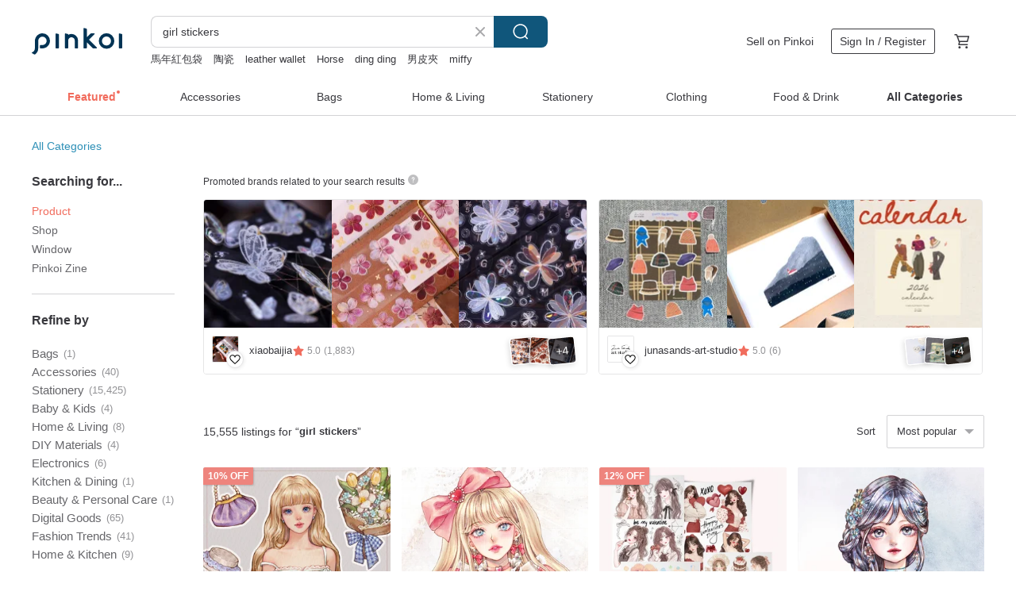

--- FILE ---
content_type: text/html; charset=utf-8
request_url: https://en.pinkoi.com/search?q=girl%20stickers&ref_sec=related_keywords&ref_posn=11&ref_related_kw_type=auto&ref_created=1695382393&ref_entity=search_item_list&ref_entity_id=pet%20tapes&ref_page=1&ref_pgsz=60&ref_pgsess=1695382393
body_size: 18305
content:

<!doctype html>

<html lang="en" class="web no-js s-not-login s-en webkit" xmlns:fb="http://ogp.me/ns/fb#">
<head prefix="og: http://ogp.me/ns# fb: http://ogp.me/ns/fb# ilovepinkoi: http://ogp.me/ns/fb/ilovepinkoi#">
    <meta charset="utf-8">

        <title>&#34;girl stickers&#34; | girl stickers | Pinkoi | Asia’s cross-border design marketplace</title>
    <meta name="keywords" content="girl stickers">

        <meta name="description" content="The search for &amp;quot;girl stickers&amp;quot; returned 15,555 results. DollyUS$ 4.50 SinbiUS$ 4.50 Lindy sticker (4color)US$ 18.00 Use keywords to find unique design gifts. Express your creativity, originality, and one-of-a-kindness. Buy something for a loved-one today.">

    <meta name="twitter:card" content="summary_large_image">

        <meta property="og:title" content="girl stickers | Pinkoi">
        <meta property="og:description" content="The search for &amp;quot;girl stickers&amp;quot; returned 15,555 results. DollyUS$ 4.50 SinbiUS$ 4.50 Lindy sticker (4color)US$ 18.00 Use keywords to find unique design gifts. Express your creativity, originality, and one-of-a-kindness. Buy something for a loved-one today.">
        <meta property="og:image" content="https://cdn02.pinkoi.com/product/x6U57Xcy/0/1/800x0.jpg">

    <meta property="og:type" content="product">
        <meta property="og:url" content="https://en.pinkoi.com/search?q=girl+stickers&ref_sec=related_keywords&ref_posn=11&ref_related_kw_type=auto&ref_created=1695382393&ref_entity=search_item_list&ref_entity_id=pet+tapes&ref_page=1&ref_pgsz=60&ref_pgsess=1695382393"><link rel="canonical" href="https://en.pinkoi.com/search?q=girl+stickers"><link rel="next" href="https://en.pinkoi.com/search?q=girl+stickers&page=2">

    <link rel="alternate" href="android-app://com.pinkoi/http/en.pinkoi.com/search?q=girl+stickers">

        <script type="application/ld+json">{"@context": "http://schema.org", "@type": "BreadcrumbList", "itemListElement": [{"@type": "ListItem", "position": 1, "item": {"@id": "https://en.pinkoi.com", "name": "Pinkoi"}}, {"@type": "ListItem", "position": 2, "item": {"@id": "https://en.pinkoi.com/search", "name": "Search"}}, {"@type": "ListItem", "position": 3, "item": {"@id": "https://en.pinkoi.com/search?q=girl+stickers", "name": "girl stickers"}}]}</script>

        <script type="application/ld+json">{"@context": "http://schema.org", "@type": "Product", "productID": "x6U57Xcy", "sku": "x6U57Xcy", "name": "Dolly", "description": "stickers   girl illust   girl sitcker   watercolor sticker   Collage stickers    Diary sticker   Pretty stickers", "image": ["https://cdn02.pinkoi.com/product/x6U57Xcy/0/1/500x0.jpg"], "brand": {"@type": "Brand", "name": "hwara"}, "offers": {"@type": "Offer", "priceCurrency": "USD", "price": 4.50, "availability": "http://schema.org/InStock", "priceValidUntil": "2026-08-02", "itemCondition": "http://schema.org/NewCondition", "url": "https://en.pinkoi.com/product/x6U57Xcy", "seller": {"@type": "Organization", "name": "hwara", "url": "https://en.pinkoi.com/store/hwara"}, "hasMerchantReturnPolicy": [{"@type": "MerchantReturnPolicy", "returnPolicyCategory": "https://schema.org/MerchantReturnFiniteReturnWindow", "merchantReturnDays": 7, "returnMethod": "https://schema.org/ReturnByMail", "returnFees": "https://schema.org/FreeReturn", "applicableCountry": ["TW", "HK", "MO", "TH", "JP", "CN", "US", "SG", "CA"]}]}, "aggregateRating": {"@type": "AggregateRating", "ratingValue": 5.0, "reviewCount": 21730}}</script><script type="application/ld+json">{"@context": "http://schema.org", "@type": "Product", "productID": "MyrNdu63", "sku": "MyrNdu63", "name": "Sinbi", "description": "stickers   girl illust   girl sitcker   watercolor sticker   Collage stickers    Diary sticker   Pretty stickers", "image": ["https://cdn01.pinkoi.com/product/MyrNdu63/0/1/500x0.jpg"], "brand": {"@type": "Brand", "name": "hwara"}, "offers": {"@type": "Offer", "priceCurrency": "USD", "price": 4.50, "availability": "http://schema.org/InStock", "priceValidUntil": "2026-08-02", "itemCondition": "http://schema.org/NewCondition", "url": "https://en.pinkoi.com/product/MyrNdu63", "seller": {"@type": "Organization", "name": "hwara", "url": "https://en.pinkoi.com/store/hwara"}, "hasMerchantReturnPolicy": [{"@type": "MerchantReturnPolicy", "returnPolicyCategory": "https://schema.org/MerchantReturnFiniteReturnWindow", "merchantReturnDays": 7, "returnMethod": "https://schema.org/ReturnByMail", "returnFees": "https://schema.org/FreeReturn", "applicableCountry": ["TW", "HK", "MO", "TH", "JP", "CN", "US", "SG", "CA"]}]}, "aggregateRating": {"@type": "AggregateRating", "ratingValue": 5.0, "reviewCount": 21730}}</script><script type="application/ld+json">{"@context": "http://schema.org", "@type": "Product", "productID": "YyBJWTnL", "sku": "YyBJWTnL", "name": "Lindy sticker (4color)", "description": "Lindy sticker    9 5X13cm   4color 10sheets    40sheets", "image": ["https://cdn01.pinkoi.com/product/YyBJWTnL/0/1/500x0.jpg"], "brand": {"@type": "Brand", "name": "eundi"}, "offers": {"@type": "Offer", "priceCurrency": "USD", "price": 18.00, "availability": "http://schema.org/InStock", "priceValidUntil": "2026-08-02", "itemCondition": "http://schema.org/NewCondition", "url": "https://en.pinkoi.com/product/YyBJWTnL", "seller": {"@type": "Organization", "name": "eundi", "url": "https://en.pinkoi.com/store/eundi"}, "hasMerchantReturnPolicy": [{"@type": "MerchantReturnPolicy", "returnPolicyCategory": "https://schema.org/MerchantReturnFiniteReturnWindow", "merchantReturnDays": 7, "returnMethod": "https://schema.org/ReturnByMail", "returnFees": "https://schema.org/FreeReturn", "applicableCountry": ["TW", "HK", "MO", "TH", "JP", "CN", "US", "SG", "CA"]}]}, "aggregateRating": {"@type": "AggregateRating", "ratingValue": 5.0, "reviewCount": 905}}</script><script type="application/ld+json">{"@context": "http://schema.org", "@type": "Product", "productID": "3KmbjKrG", "sku": "3KmbjKrG", "name": "5% OFF Set \u2013Valentine Vintage Girl Sticker Set (4 Designs)", "description": "Welcome to my store \n\nFollow us on Instagram  lopo market to stay updated on our latest arrivals  \n\n  We ship internationally from Korea", "image": ["https://cdn01.pinkoi.com/product/3KmbjKrG/0/1/500x0.jpg"], "brand": {"@type": "Brand", "name": "LOPO"}, "offers": {"@type": "Offer", "priceCurrency": "USD", "price": 9.63, "availability": "http://schema.org/InStock", "priceValidUntil": "2026-08-02", "itemCondition": "http://schema.org/NewCondition", "url": "https://en.pinkoi.com/product/3KmbjKrG", "seller": {"@type": "Organization", "name": "LOPO", "url": "https://en.pinkoi.com/store/lopo"}, "hasMerchantReturnPolicy": [{"@type": "MerchantReturnPolicy", "returnPolicyCategory": "https://schema.org/MerchantReturnFiniteReturnWindow", "merchantReturnDays": 7, "returnMethod": "https://schema.org/ReturnByMail", "returnFees": "https://schema.org/FreeReturn", "applicableCountry": ["TW", "HK", "MO", "TH", "JP", "CN", "US", "SG", "CA"]}]}, "aggregateRating": {"@type": "AggregateRating", "ratingValue": 5.0, "reviewCount": 1647}}</script><script type="application/ld+json">{"@context": "http://schema.org", "@type": "Product", "productID": "7ApYHYQA", "sku": "7ApYHYQA", "name": "Han Gyeoul sticker (4color)", "description": "Han Gyeoul sticker    9X13cm   4color 10sheets     40sheets", "image": ["https://cdn02.pinkoi.com/product/7ApYHYQA/0/1/500x0.jpg"], "brand": {"@type": "Brand", "name": "eundi"}, "offers": {"@type": "Offer", "priceCurrency": "USD", "price": 18.00, "availability": "http://schema.org/InStock", "priceValidUntil": "2026-08-02", "itemCondition": "http://schema.org/NewCondition", "url": "https://en.pinkoi.com/product/7ApYHYQA", "seller": {"@type": "Organization", "name": "eundi", "url": "https://en.pinkoi.com/store/eundi"}, "hasMerchantReturnPolicy": [{"@type": "MerchantReturnPolicy", "returnPolicyCategory": "https://schema.org/MerchantReturnFiniteReturnWindow", "merchantReturnDays": 7, "returnMethod": "https://schema.org/ReturnByMail", "returnFees": "https://schema.org/FreeReturn", "applicableCountry": ["TW", "HK", "MO", "TH", "JP", "CN", "US", "SG", "CA"]}]}, "aggregateRating": {"@type": "AggregateRating", "ratingValue": 5.0, "reviewCount": 905}}</script><script type="application/ld+json">{"@context": "http://schema.org", "@type": "Product", "productID": "Q4fkQHCa", "sku": "Q4fkQHCa", "name": "Reina sticker (4color)", "description": "Reina sticker    11 5X16cm   4color 10sheets    40sheets", "image": ["https://cdn02.pinkoi.com/product/Q4fkQHCa/0/1/500x0.jpg"], "brand": {"@type": "Brand", "name": "eundi"}, "offers": {"@type": "Offer", "priceCurrency": "USD", "price": 18.00, "availability": "http://schema.org/InStock", "priceValidUntil": "2026-08-02", "itemCondition": "http://schema.org/NewCondition", "url": "https://en.pinkoi.com/product/Q4fkQHCa", "seller": {"@type": "Organization", "name": "eundi", "url": "https://en.pinkoi.com/store/eundi"}, "hasMerchantReturnPolicy": [{"@type": "MerchantReturnPolicy", "returnPolicyCategory": "https://schema.org/MerchantReturnFiniteReturnWindow", "merchantReturnDays": 7, "returnMethod": "https://schema.org/ReturnByMail", "returnFees": "https://schema.org/FreeReturn", "applicableCountry": ["TW", "HK", "MO", "TH", "JP", "CN", "US", "SG", "CA"]}]}, "aggregateRating": {"@type": "AggregateRating", "ratingValue": 5.0, "reviewCount": 905}}</script><script type="application/ld+json">{"@context": "http://schema.org", "@type": "Product", "productID": "e2NCEzE2", "sku": "e2NCEzE2", "name": "Delphinium Fairy Stickers (7color)", "description": "Delphinium Fairy Stickers  7color    Lovely girl illust stickers", "image": ["https://cdn01.pinkoi.com/product/e2NCEzE2/0/1/500x0.jpg"], "brand": {"@type": "Brand", "name": "Cream Peach , Orgel melody"}, "offers": {"@type": "Offer", "priceCurrency": "USD", "price": 28.00, "availability": "http://schema.org/InStock", "priceValidUntil": "2026-08-02", "itemCondition": "http://schema.org/NewCondition", "url": "https://en.pinkoi.com/product/e2NCEzE2", "seller": {"@type": "Organization", "name": "Cream Peach , Orgel melody", "url": "https://en.pinkoi.com/store/orgelmelody"}, "hasMerchantReturnPolicy": [{"@type": "MerchantReturnPolicy", "returnPolicyCategory": "https://schema.org/MerchantReturnFiniteReturnWindow", "merchantReturnDays": 7, "returnMethod": "https://schema.org/ReturnByMail", "returnFees": "https://schema.org/FreeReturn", "applicableCountry": ["TW", "HK", "MO", "TH", "JP", "CN", "US", "SG", "CA"]}]}, "aggregateRating": {"@type": "AggregateRating", "ratingValue": 5.0, "reviewCount": 2314}}</script><script type="application/ld+json">{"@context": "http://schema.org", "@type": "Product", "productID": "hKUR8xZS", "sku": "hKUR8xZS", "name": "Angel sticker (5color)", "description": "Angel sticker    11X12cm   5color 10sheets    50sheets", "image": ["https://cdn01.pinkoi.com/product/hKUR8xZS/0/1/500x0.jpg"], "brand": {"@type": "Brand", "name": "eundi"}, "offers": {"@type": "Offer", "priceCurrency": "USD", "price": 22.50, "availability": "http://schema.org/InStock", "priceValidUntil": "2026-08-02", "itemCondition": "http://schema.org/NewCondition", "url": "https://en.pinkoi.com/product/hKUR8xZS", "seller": {"@type": "Organization", "name": "eundi", "url": "https://en.pinkoi.com/store/eundi"}, "hasMerchantReturnPolicy": [{"@type": "MerchantReturnPolicy", "returnPolicyCategory": "https://schema.org/MerchantReturnFiniteReturnWindow", "merchantReturnDays": 7, "returnMethod": "https://schema.org/ReturnByMail", "returnFees": "https://schema.org/FreeReturn", "applicableCountry": ["TW", "HK", "MO", "TH", "JP", "CN", "US", "SG", "CA"]}]}, "aggregateRating": {"@type": "AggregateRating", "ratingValue": 5.0, "reviewCount": 905}}</script><script type="application/ld+json">{"@context": "http://schema.org", "@type": "Product", "productID": "zGp8vuwV", "sku": "zGp8vuwV", "name": "Mary Shelley stickers (4color)", "description": "Mary Shelley  stickers  4color", "image": ["https://cdn01.pinkoi.com/product/zGp8vuwV/0/1/500x0.jpg"], "brand": {"@type": "Brand", "name": "eunhwan"}, "offers": {"@type": "Offer", "priceCurrency": "USD", "price": 10.80, "availability": "http://schema.org/InStock", "priceValidUntil": "2026-08-02", "itemCondition": "http://schema.org/NewCondition", "url": "https://en.pinkoi.com/product/zGp8vuwV", "seller": {"@type": "Organization", "name": "eunhwan", "url": "https://en.pinkoi.com/store/eunhwan"}, "hasMerchantReturnPolicy": [{"@type": "MerchantReturnPolicy", "returnPolicyCategory": "https://schema.org/MerchantReturnFiniteReturnWindow", "merchantReturnDays": 7, "returnMethod": "https://schema.org/ReturnByMail", "returnFees": "https://schema.org/FreeReturn", "applicableCountry": ["TW", "HK", "MO", "TH", "JP", "CN", "US", "SG", "CA"]}]}, "aggregateRating": {"@type": "AggregateRating", "ratingValue": 5.0, "reviewCount": 205}}</script><script type="application/ld+json">{"@context": "http://schema.org", "@type": "Product", "productID": "3gjFvFzT", "sku": "3gjFvFzT", "name": "Flying Squirrel Stickers (8color)", "description": "Flying Squirrel Stickers  8color    Lovely girl illust stickers", "image": ["https://cdn01.pinkoi.com/product/3gjFvFzT/0/2/500x0.jpg"], "brand": {"@type": "Brand", "name": "Cream Peach , Orgel melody"}, "offers": {"@type": "Offer", "priceCurrency": "USD", "price": 32.00, "availability": "http://schema.org/InStock", "priceValidUntil": "2026-08-02", "itemCondition": "http://schema.org/NewCondition", "url": "https://en.pinkoi.com/product/3gjFvFzT", "seller": {"@type": "Organization", "name": "Cream Peach , Orgel melody", "url": "https://en.pinkoi.com/store/orgelmelody"}, "hasMerchantReturnPolicy": [{"@type": "MerchantReturnPolicy", "returnPolicyCategory": "https://schema.org/MerchantReturnFiniteReturnWindow", "merchantReturnDays": 7, "returnMethod": "https://schema.org/ReturnByMail", "returnFees": "https://schema.org/FreeReturn", "applicableCountry": ["TW", "HK", "MO", "TH", "JP", "CN", "US", "SG", "CA"]}]}, "aggregateRating": {"@type": "AggregateRating", "ratingValue": 5.0, "reviewCount": 2314}}</script><script type="application/ld+json">{"@context": "http://schema.org", "@type": "Product", "productID": "6jY7zA3a", "sku": "6jY7zA3a", "name": "Bell sticker (4color)", "description": "Bell sticker    9 5X13cm   4color 10sheets    40sheets", "image": ["https://cdn02.pinkoi.com/product/6jY7zA3a/0/1/500x0.jpg"], "brand": {"@type": "Brand", "name": "eundi"}, "offers": {"@type": "Offer", "priceCurrency": "USD", "price": 18.00, "availability": "http://schema.org/InStock", "priceValidUntil": "2026-08-02", "itemCondition": "http://schema.org/NewCondition", "url": "https://en.pinkoi.com/product/6jY7zA3a", "seller": {"@type": "Organization", "name": "eundi", "url": "https://en.pinkoi.com/store/eundi"}, "hasMerchantReturnPolicy": [{"@type": "MerchantReturnPolicy", "returnPolicyCategory": "https://schema.org/MerchantReturnFiniteReturnWindow", "merchantReturnDays": 7, "returnMethod": "https://schema.org/ReturnByMail", "returnFees": "https://schema.org/FreeReturn", "applicableCountry": ["TW", "HK", "MO", "TH", "JP", "CN", "US", "SG", "CA"]}]}, "aggregateRating": {"@type": "AggregateRating", "ratingValue": 5.0, "reviewCount": 905}}</script><script type="application/ld+json">{"@context": "http://schema.org", "@type": "Product", "productID": "7XRXRZ6q", "sku": "7XRXRZ6q", "name": "Drey sticker (4color)", "description": "Drey sticker    9 5X13cm   4color 10sheets    40sheets", "image": ["https://cdn01.pinkoi.com/product/7XRXRZ6q/0/1/500x0.jpg"], "brand": {"@type": "Brand", "name": "eundi"}, "offers": {"@type": "Offer", "priceCurrency": "USD", "price": 18.00, "availability": "http://schema.org/InStock", "priceValidUntil": "2026-08-02", "itemCondition": "http://schema.org/NewCondition", "url": "https://en.pinkoi.com/product/7XRXRZ6q", "seller": {"@type": "Organization", "name": "eundi", "url": "https://en.pinkoi.com/store/eundi"}, "hasMerchantReturnPolicy": [{"@type": "MerchantReturnPolicy", "returnPolicyCategory": "https://schema.org/MerchantReturnFiniteReturnWindow", "merchantReturnDays": 7, "returnMethod": "https://schema.org/ReturnByMail", "returnFees": "https://schema.org/FreeReturn", "applicableCountry": ["TW", "HK", "MO", "TH", "JP", "CN", "US", "SG", "CA"]}]}, "aggregateRating": {"@type": "AggregateRating", "ratingValue": 5.0, "reviewCount": 905}}</script><script type="application/ld+json">{"@context": "http://schema.org", "@type": "Product", "productID": "p7cpvKxC", "sku": "p7cpvKxC", "name": "Mellow sticker (4color)", "description": "Mellow  sticker  4color", "image": ["https://cdn01.pinkoi.com/product/p7cpvKxC/0/1/500x0.jpg"], "brand": {"@type": "Brand", "name": "eunhwan"}, "offers": {"@type": "Offer", "priceCurrency": "USD", "price": 10.80, "availability": "http://schema.org/InStock", "priceValidUntil": "2026-08-02", "itemCondition": "http://schema.org/NewCondition", "url": "https://en.pinkoi.com/product/p7cpvKxC", "seller": {"@type": "Organization", "name": "eunhwan", "url": "https://en.pinkoi.com/store/eunhwan"}, "hasMerchantReturnPolicy": [{"@type": "MerchantReturnPolicy", "returnPolicyCategory": "https://schema.org/MerchantReturnFiniteReturnWindow", "merchantReturnDays": 7, "returnMethod": "https://schema.org/ReturnByMail", "returnFees": "https://schema.org/FreeReturn", "applicableCountry": ["TW", "HK", "MO", "TH", "JP", "CN", "US", "SG", "CA"]}]}, "aggregateRating": {"@type": "AggregateRating", "ratingValue": 5.0, "reviewCount": 205}}</script><script type="application/ld+json">{"@context": "http://schema.org", "@type": "Product", "productID": "NaDjCW4d", "sku": "NaDjCW4d", "name": "Nebula sticker (3color)", "description": "Nebula sticker    9X14 8cm   3color 10sheets     30sheets", "image": ["https://cdn01.pinkoi.com/product/NaDjCW4d/0/1/500x0.jpg"], "brand": {"@type": "Brand", "name": "eundi"}, "offers": {"@type": "Offer", "priceCurrency": "USD", "price": 13.50, "availability": "http://schema.org/InStock", "priceValidUntil": "2026-08-02", "itemCondition": "http://schema.org/NewCondition", "url": "https://en.pinkoi.com/product/NaDjCW4d", "seller": {"@type": "Organization", "name": "eundi", "url": "https://en.pinkoi.com/store/eundi"}, "hasMerchantReturnPolicy": [{"@type": "MerchantReturnPolicy", "returnPolicyCategory": "https://schema.org/MerchantReturnFiniteReturnWindow", "merchantReturnDays": 7, "returnMethod": "https://schema.org/ReturnByMail", "returnFees": "https://schema.org/FreeReturn", "applicableCountry": ["TW", "HK", "MO", "TH", "JP", "CN", "US", "SG", "CA"]}]}, "aggregateRating": {"@type": "AggregateRating", "ratingValue": 5.0, "reviewCount": 905}}</script><script type="application/ld+json">{"@context": "http://schema.org", "@type": "Product", "productID": "zsWAN9jh", "sku": "zsWAN9jh", "name": "Mira sticker (4color)", "description": "Mira sticker    9X14 8cm   4color 10sheets    40sheets", "image": ["https://cdn01.pinkoi.com/product/zsWAN9jh/0/1/500x0.jpg"], "brand": {"@type": "Brand", "name": "eundi"}, "offers": {"@type": "Offer", "priceCurrency": "USD", "price": 18.00, "availability": "http://schema.org/InStock", "priceValidUntil": "2026-08-02", "itemCondition": "http://schema.org/NewCondition", "url": "https://en.pinkoi.com/product/zsWAN9jh", "seller": {"@type": "Organization", "name": "eundi", "url": "https://en.pinkoi.com/store/eundi"}, "hasMerchantReturnPolicy": [{"@type": "MerchantReturnPolicy", "returnPolicyCategory": "https://schema.org/MerchantReturnFiniteReturnWindow", "merchantReturnDays": 7, "returnMethod": "https://schema.org/ReturnByMail", "returnFees": "https://schema.org/FreeReturn", "applicableCountry": ["TW", "HK", "MO", "TH", "JP", "CN", "US", "SG", "CA"]}]}, "aggregateRating": {"@type": "AggregateRating", "ratingValue": 5.0, "reviewCount": 905}}</script><script type="application/ld+json">{"@context": "http://schema.org", "@type": "Product", "productID": "c28KeKgZ", "sku": "c28KeKgZ", "name": "Anra sticker (2color)", "description": "Anra sticker    9 5X13cm   2color 10sheets    20sheets", "image": ["https://cdn01.pinkoi.com/product/c28KeKgZ/0/1/500x0.jpg"], "brand": {"@type": "Brand", "name": "eundi"}, "offers": {"@type": "Offer", "priceCurrency": "USD", "price": 9.00, "availability": "http://schema.org/InStock", "priceValidUntil": "2026-08-02", "itemCondition": "http://schema.org/NewCondition", "url": "https://en.pinkoi.com/product/c28KeKgZ", "seller": {"@type": "Organization", "name": "eundi", "url": "https://en.pinkoi.com/store/eundi"}, "hasMerchantReturnPolicy": [{"@type": "MerchantReturnPolicy", "returnPolicyCategory": "https://schema.org/MerchantReturnFiniteReturnWindow", "merchantReturnDays": 7, "returnMethod": "https://schema.org/ReturnByMail", "returnFees": "https://schema.org/FreeReturn", "applicableCountry": ["TW", "HK", "MO", "TH", "JP", "CN", "US", "SG", "CA"]}]}, "aggregateRating": {"@type": "AggregateRating", "ratingValue": 5.0, "reviewCount": 905}}</script><script type="application/ld+json">{"@context": "http://schema.org", "@type": "Product", "productID": "bSgADa8f", "sku": "bSgADa8f", "name": "Yuria sticker (5color)", "description": "Yuria sticker    11X12cm   5color 10sheets    50sheets", "image": ["https://cdn01.pinkoi.com/product/bSgADa8f/0/1/500x0.jpg"], "brand": {"@type": "Brand", "name": "eundi"}, "offers": {"@type": "Offer", "priceCurrency": "USD", "price": 22.50, "availability": "http://schema.org/InStock", "priceValidUntil": "2026-08-02", "itemCondition": "http://schema.org/NewCondition", "url": "https://en.pinkoi.com/product/bSgADa8f", "seller": {"@type": "Organization", "name": "eundi", "url": "https://en.pinkoi.com/store/eundi"}, "hasMerchantReturnPolicy": [{"@type": "MerchantReturnPolicy", "returnPolicyCategory": "https://schema.org/MerchantReturnFiniteReturnWindow", "merchantReturnDays": 7, "returnMethod": "https://schema.org/ReturnByMail", "returnFees": "https://schema.org/FreeReturn", "applicableCountry": ["TW", "HK", "MO", "TH", "JP", "CN", "US", "SG", "CA"]}]}, "aggregateRating": {"@type": "AggregateRating", "ratingValue": 5.0, "reviewCount": 905}}</script><script type="application/ld+json">{"@context": "http://schema.org", "@type": "Product", "productID": "7mTxvndj", "sku": "7mTxvndj", "name": "Flore sticker (4color)", "description": "Flore sticker    9X13cm   4color 10sheets     40sheets", "image": ["https://cdn01.pinkoi.com/product/7mTxvndj/0/500x0.jpg"], "brand": {"@type": "Brand", "name": "eundi"}, "offers": {"@type": "Offer", "priceCurrency": "USD", "price": 18.00, "availability": "http://schema.org/InStock", "priceValidUntil": "2026-08-02", "itemCondition": "http://schema.org/NewCondition", "url": "https://en.pinkoi.com/product/7mTxvndj", "seller": {"@type": "Organization", "name": "eundi", "url": "https://en.pinkoi.com/store/eundi"}, "hasMerchantReturnPolicy": [{"@type": "MerchantReturnPolicy", "returnPolicyCategory": "https://schema.org/MerchantReturnFiniteReturnWindow", "merchantReturnDays": 7, "returnMethod": "https://schema.org/ReturnByMail", "returnFees": "https://schema.org/FreeReturn", "applicableCountry": ["TW", "HK", "MO", "TH", "JP", "CN", "US", "SG", "CA"]}]}, "aggregateRating": {"@type": "AggregateRating", "ratingValue": 5.0, "reviewCount": 905}}</script><script type="application/ld+json">{"@context": "http://schema.org", "@type": "Product", "productID": "enTDx9aF", "sku": "enTDx9aF", "name": "A Midsummer Night's Dream Dmitrius sticker (8color)", "description": "A Midsummer Night's Dream Dmitrius sticker", "image": ["https://cdn01.pinkoi.com/product/enTDx9aF/0/1/500x0.jpg"], "brand": {"@type": "Brand", "name": "Cream Peach , Orgel melody"}, "offers": {"@type": "Offer", "priceCurrency": "USD", "price": 32.00, "availability": "http://schema.org/InStock", "priceValidUntil": "2026-08-02", "itemCondition": "http://schema.org/NewCondition", "url": "https://en.pinkoi.com/product/enTDx9aF", "seller": {"@type": "Organization", "name": "Cream Peach , Orgel melody", "url": "https://en.pinkoi.com/store/orgelmelody"}, "hasMerchantReturnPolicy": [{"@type": "MerchantReturnPolicy", "returnPolicyCategory": "https://schema.org/MerchantReturnFiniteReturnWindow", "merchantReturnDays": 7, "returnMethod": "https://schema.org/ReturnByMail", "returnFees": "https://schema.org/FreeReturn", "applicableCountry": ["TW", "HK", "MO", "TH", "JP", "CN", "US", "SG", "CA"]}]}, "aggregateRating": {"@type": "AggregateRating", "ratingValue": 5.0, "reviewCount": 2314}}</script><script type="application/ld+json">{"@context": "http://schema.org", "@type": "Product", "productID": "eUAQzWct", "sku": "eUAQzWct", "name": "Nasha sticker (4color)", "description": "Nasha sticker    9X13cm   4color 10sheets     40sheets", "image": ["https://cdn01.pinkoi.com/product/eUAQzWct/0/500x0.jpg"], "brand": {"@type": "Brand", "name": "eundi"}, "offers": {"@type": "Offer", "priceCurrency": "USD", "price": 18.00, "availability": "http://schema.org/InStock", "priceValidUntil": "2026-08-02", "itemCondition": "http://schema.org/NewCondition", "url": "https://en.pinkoi.com/product/eUAQzWct", "seller": {"@type": "Organization", "name": "eundi", "url": "https://en.pinkoi.com/store/eundi"}, "hasMerchantReturnPolicy": [{"@type": "MerchantReturnPolicy", "returnPolicyCategory": "https://schema.org/MerchantReturnFiniteReturnWindow", "merchantReturnDays": 7, "returnMethod": "https://schema.org/ReturnByMail", "returnFees": "https://schema.org/FreeReturn", "applicableCountry": ["TW", "HK", "MO", "TH", "JP", "CN", "US", "SG", "CA"]}]}, "aggregateRating": {"@type": "AggregateRating", "ratingValue": 5.0, "reviewCount": 905}}</script><script type="application/ld+json">{"@context": "http://schema.org", "@type": "Product", "productID": "ZGmMd8Ni", "sku": "ZGmMd8Ni", "name": "Dara sticker (4color)", "description": "Dara sticker    10 5X14 5cm   4color 10sheets    40sheets", "image": ["https://cdn01.pinkoi.com/product/ZGmMd8Ni/0/1/500x0.jpg"], "brand": {"@type": "Brand", "name": "eundi"}, "offers": {"@type": "Offer", "priceCurrency": "USD", "price": 18.00, "availability": "http://schema.org/InStock", "priceValidUntil": "2026-08-02", "itemCondition": "http://schema.org/NewCondition", "url": "https://en.pinkoi.com/product/ZGmMd8Ni", "seller": {"@type": "Organization", "name": "eundi", "url": "https://en.pinkoi.com/store/eundi"}, "hasMerchantReturnPolicy": [{"@type": "MerchantReturnPolicy", "returnPolicyCategory": "https://schema.org/MerchantReturnFiniteReturnWindow", "merchantReturnDays": 7, "returnMethod": "https://schema.org/ReturnByMail", "returnFees": "https://schema.org/FreeReturn", "applicableCountry": ["TW", "HK", "MO", "TH", "JP", "CN", "US", "SG", "CA"]}]}, "aggregateRating": {"@type": "AggregateRating", "ratingValue": 5.0, "reviewCount": 905}}</script><script type="application/ld+json">{"@context": "http://schema.org", "@type": "Product", "productID": "uMns6ifr", "sku": "uMns6ifr", "name": "Girl's Diary Girl Food Sweets Flower PET Washi Tape (kiss-cut)", "description": "Girl's Diary Girl Food Sweets Flower PET Washi Tape  kiss-cut", "image": ["https://cdn01.pinkoi.com/product/uMns6ifr/0/2/500x0.jpg"], "brand": {"@type": "Brand", "name": "muzishan"}, "offers": {"@type": "Offer", "priceCurrency": "USD", "price": 20.25, "availability": "http://schema.org/InStock", "priceValidUntil": "2026-08-02", "itemCondition": "http://schema.org/NewCondition", "url": "https://en.pinkoi.com/product/uMns6ifr", "seller": {"@type": "Organization", "name": "muzishan", "url": "https://en.pinkoi.com/store/muzishan"}, "hasMerchantReturnPolicy": [{"@type": "MerchantReturnPolicy", "returnPolicyCategory": "https://schema.org/MerchantReturnFiniteReturnWindow", "merchantReturnDays": 7, "returnMethod": "https://schema.org/ReturnByMail", "returnFees": "https://schema.org/FreeReturn", "applicableCountry": ["TW", "HK", "MO", "TH", "JP", "CN", "US", "SG", "CA"]}]}, "aggregateRating": {"@type": "AggregateRating", "ratingValue": 5.0, "reviewCount": 8}}</script><script type="application/ld+json">{"@context": "http://schema.org", "@type": "Product", "productID": "gutP5iKE", "sku": "gutP5iKE", "name": "Christmas girls Multipack", "description": "Girls Christmas Multipack   paper girl stickers   Christmas Sticker", "image": ["https://cdn02.pinkoi.com/product/gutP5iKE/0/4/500x0.jpg"], "brand": {"@type": "Brand", "name": "hwara"}, "offers": {"@type": "Offer", "priceCurrency": "USD", "price": 8.10, "availability": "http://schema.org/InStock", "priceValidUntil": "2026-08-02", "itemCondition": "http://schema.org/NewCondition", "url": "https://en.pinkoi.com/product/gutP5iKE", "seller": {"@type": "Organization", "name": "hwara", "url": "https://en.pinkoi.com/store/hwara"}, "hasMerchantReturnPolicy": [{"@type": "MerchantReturnPolicy", "returnPolicyCategory": "https://schema.org/MerchantReturnFiniteReturnWindow", "merchantReturnDays": 7, "returnMethod": "https://schema.org/ReturnByMail", "returnFees": "https://schema.org/FreeReturn", "applicableCountry": ["TW", "HK", "MO", "TH", "JP", "CN", "US", "SG", "CA"]}]}, "aggregateRating": {"@type": "AggregateRating", "ratingValue": 5.0, "reviewCount": 21730}}</script><script type="application/ld+json">{"@context": "http://schema.org", "@type": "Product", "productID": "SScm8WaN", "sku": "SScm8WaN", "name": "Aqua sticker (5color)", "description": "Aqua sticker    9X12cm   5color 10sheets    50sheets", "image": ["https://cdn01.pinkoi.com/product/SScm8WaN/0/1/500x0.jpg"], "brand": {"@type": "Brand", "name": "eundi"}, "offers": {"@type": "Offer", "priceCurrency": "USD", "price": 22.50, "availability": "http://schema.org/InStock", "priceValidUntil": "2026-08-02", "itemCondition": "http://schema.org/NewCondition", "url": "https://en.pinkoi.com/product/SScm8WaN", "seller": {"@type": "Organization", "name": "eundi", "url": "https://en.pinkoi.com/store/eundi"}, "hasMerchantReturnPolicy": [{"@type": "MerchantReturnPolicy", "returnPolicyCategory": "https://schema.org/MerchantReturnFiniteReturnWindow", "merchantReturnDays": 7, "returnMethod": "https://schema.org/ReturnByMail", "returnFees": "https://schema.org/FreeReturn", "applicableCountry": ["TW", "HK", "MO", "TH", "JP", "CN", "US", "SG", "CA"]}]}, "aggregateRating": {"@type": "AggregateRating", "ratingValue": 5.0, "reviewCount": 905}}</script><script type="application/ld+json">{"@context": "http://schema.org", "@type": "Product", "productID": "mvc7tyTx", "sku": "mvc7tyTx", "name": "Amelie sticker (4color)", "description": "Amelie sticker   9X12cm   4color 10sheets    40sheets", "image": ["https://cdn01.pinkoi.com/product/mvc7tyTx/0/1/500x0.jpg"], "brand": {"@type": "Brand", "name": "eundi"}, "offers": {"@type": "Offer", "priceCurrency": "USD", "price": 18.00, "availability": "http://schema.org/InStock", "priceValidUntil": "2026-08-02", "itemCondition": "http://schema.org/NewCondition", "url": "https://en.pinkoi.com/product/mvc7tyTx", "seller": {"@type": "Organization", "name": "eundi", "url": "https://en.pinkoi.com/store/eundi"}, "hasMerchantReturnPolicy": [{"@type": "MerchantReturnPolicy", "returnPolicyCategory": "https://schema.org/MerchantReturnFiniteReturnWindow", "merchantReturnDays": 7, "returnMethod": "https://schema.org/ReturnByMail", "returnFees": "https://schema.org/FreeReturn", "applicableCountry": ["TW", "HK", "MO", "TH", "JP", "CN", "US", "SG", "CA"]}]}, "aggregateRating": {"@type": "AggregateRating", "ratingValue": 5.0, "reviewCount": 905}}</script><script type="application/ld+json">{"@context": "http://schema.org", "@type": "Product", "productID": "mWtj4gLp", "sku": "mWtj4gLp", "name": "Dancer - Elegant Ballet Girl PET Washi Tape 10m Roll (Kiss-Cut)", "description": "Dancer - Elegant Ballet Girl OOTD Washi Tape 10m Roll  Kiss-Cut", "image": ["https://cdn01.pinkoi.com/product/mWtj4gLp/0/1/500x0.jpg"], "brand": {"@type": "Brand", "name": "Ding Ding"}, "offers": {"@type": "Offer", "priceCurrency": "USD", "price": 33.88, "availability": "http://schema.org/InStock", "priceValidUntil": "2026-08-02", "itemCondition": "http://schema.org/NewCondition", "url": "https://en.pinkoi.com/product/mWtj4gLp", "seller": {"@type": "Organization", "name": "Ding Ding", "url": "https://en.pinkoi.com/store/dingding-cn"}, "hasMerchantReturnPolicy": [{"@type": "MerchantReturnPolicy", "returnPolicyCategory": "https://schema.org/MerchantReturnFiniteReturnWindow", "merchantReturnDays": 7, "returnMethod": "https://schema.org/ReturnByMail", "returnFees": "https://schema.org/FreeReturn", "applicableCountry": ["TW", "HK", "MO", "TH", "JP", "CN", "US", "SG", "CA"]}]}, "aggregateRating": {"@type": "AggregateRating", "ratingValue": 5.0, "reviewCount": 835}}</script><script type="application/ld+json">{"@context": "http://schema.org", "@type": "Product", "productID": "734p4w6B", "sku": "734p4w6B", "name": "Coco", "description": "Coco   paper stickers   4color   40sheets", "image": ["https://cdn01.pinkoi.com/product/734p4w6B/0/1/500x0.jpg"], "brand": {"@type": "Brand", "name": "MOONB"}, "offers": {"@type": "Offer", "priceCurrency": "USD", "price": 4.50, "availability": "http://schema.org/InStock", "priceValidUntil": "2026-08-02", "itemCondition": "http://schema.org/NewCondition", "url": "https://en.pinkoi.com/product/734p4w6B", "seller": {"@type": "Organization", "name": "MOONB", "url": "https://en.pinkoi.com/store/moonb1001"}, "hasMerchantReturnPolicy": [{"@type": "MerchantReturnPolicy", "returnPolicyCategory": "https://schema.org/MerchantReturnFiniteReturnWindow", "merchantReturnDays": 7, "returnMethod": "https://schema.org/ReturnByMail", "returnFees": "https://schema.org/FreeReturn", "applicableCountry": ["TW", "HK", "MO", "TH", "JP", "CN", "US", "SG", "CA"]}]}, "aggregateRating": {"@type": "AggregateRating", "ratingValue": 5.0, "reviewCount": 1010}}</script><script type="application/ld+json">{"@context": "http://schema.org", "@type": "Product", "productID": "yRNyNhGQ", "sku": "yRNyNhGQ", "name": "Alice", "description": "Alice   paper stickers   4color   40sheets", "image": ["https://cdn02.pinkoi.com/product/yRNyNhGQ/0/1/500x0.jpg"], "brand": {"@type": "Brand", "name": "MOONB"}, "offers": {"@type": "Offer", "priceCurrency": "USD", "price": 4.50, "availability": "http://schema.org/InStock", "priceValidUntil": "2026-08-02", "itemCondition": "http://schema.org/NewCondition", "url": "https://en.pinkoi.com/product/yRNyNhGQ", "seller": {"@type": "Organization", "name": "MOONB", "url": "https://en.pinkoi.com/store/moonb1001"}, "hasMerchantReturnPolicy": [{"@type": "MerchantReturnPolicy", "returnPolicyCategory": "https://schema.org/MerchantReturnFiniteReturnWindow", "merchantReturnDays": 7, "returnMethod": "https://schema.org/ReturnByMail", "returnFees": "https://schema.org/FreeReturn", "applicableCountry": ["TW", "HK", "MO", "TH", "JP", "CN", "US", "SG", "CA"]}]}, "aggregateRating": {"@type": "AggregateRating", "ratingValue": 5.0, "reviewCount": 1010}}</script><script type="application/ld+json">{"@context": "http://schema.org", "@type": "Product", "productID": "Et3uqqjE", "sku": "Et3uqqjE", "name": "Selin sticker (4color)", "description": "Selin sticker    9 5X12cm   4color 10sheets    40sheets", "image": ["https://cdn01.pinkoi.com/product/Et3uqqjE/0/1/500x0.jpg"], "brand": {"@type": "Brand", "name": "eundi"}, "offers": {"@type": "Offer", "priceCurrency": "USD", "price": 18.00, "availability": "http://schema.org/InStock", "priceValidUntil": "2026-08-02", "itemCondition": "http://schema.org/NewCondition", "url": "https://en.pinkoi.com/product/Et3uqqjE", "seller": {"@type": "Organization", "name": "eundi", "url": "https://en.pinkoi.com/store/eundi"}, "hasMerchantReturnPolicy": [{"@type": "MerchantReturnPolicy", "returnPolicyCategory": "https://schema.org/MerchantReturnFiniteReturnWindow", "merchantReturnDays": 7, "returnMethod": "https://schema.org/ReturnByMail", "returnFees": "https://schema.org/FreeReturn", "applicableCountry": ["TW", "HK", "MO", "TH", "JP", "CN", "US", "SG", "CA"]}]}, "aggregateRating": {"@type": "AggregateRating", "ratingValue": 5.0, "reviewCount": 905}}</script><script type="application/ld+json">{"@context": "http://schema.org", "@type": "Product", "productID": "kwsvPbW9", "sku": "kwsvPbW9", "name": "Rose", "description": "Rose   paper girl stickers   watercolor illust   4color   40sheets", "image": ["https://cdn02.pinkoi.com/product/kwsvPbW9/0/1/500x0.jpg"], "brand": {"@type": "Brand", "name": "hwara"}, "offers": {"@type": "Offer", "priceCurrency": "USD", "price": 4.50, "availability": "http://schema.org/InStock", "priceValidUntil": "2026-08-02", "itemCondition": "http://schema.org/NewCondition", "url": "https://en.pinkoi.com/product/kwsvPbW9", "seller": {"@type": "Organization", "name": "hwara", "url": "https://en.pinkoi.com/store/hwara"}, "hasMerchantReturnPolicy": [{"@type": "MerchantReturnPolicy", "returnPolicyCategory": "https://schema.org/MerchantReturnFiniteReturnWindow", "merchantReturnDays": 7, "returnMethod": "https://schema.org/ReturnByMail", "returnFees": "https://schema.org/FreeReturn", "applicableCountry": ["TW", "HK", "MO", "TH", "JP", "CN", "US", "SG", "CA"]}]}, "aggregateRating": {"@type": "AggregateRating", "ratingValue": 5.0, "reviewCount": 21730}}</script><script type="application/ld+json">{"@context": "http://schema.org", "@type": "Product", "productID": "wFLLfxdU", "sku": "wFLLfxdU", "name": "Set 5% OFF\u2014 July Summer Mood Girl Character Sticker 3-piece Set", "description": "Welcome to my store \n\nFollow us on Instagram  lopo market to stay updated on our latest arrivals  \n\n  We ship internationally from Korea\n\nWhen you purchase our products  we also include complimentary service items for your convenience", "image": ["https://cdn01.pinkoi.com/product/wFLLfxdU/0/1/500x0.jpg"], "brand": {"@type": "Brand", "name": "LOPO"}, "offers": {"@type": "Offer", "priceCurrency": "USD", "price": 7.59, "availability": "http://schema.org/InStock", "priceValidUntil": "2026-08-02", "itemCondition": "http://schema.org/NewCondition", "url": "https://en.pinkoi.com/product/wFLLfxdU", "seller": {"@type": "Organization", "name": "LOPO", "url": "https://en.pinkoi.com/store/lopo"}, "hasMerchantReturnPolicy": [{"@type": "MerchantReturnPolicy", "returnPolicyCategory": "https://schema.org/MerchantReturnFiniteReturnWindow", "merchantReturnDays": 7, "returnMethod": "https://schema.org/ReturnByMail", "returnFees": "https://schema.org/FreeReturn", "applicableCountry": ["TW", "HK", "MO", "TH", "JP", "CN", "US", "SG", "CA"]}]}, "aggregateRating": {"@type": "AggregateRating", "ratingValue": 5.0, "reviewCount": 1647}}</script><script type="application/ld+json">{"@context": "http://schema.org", "@type": "Product", "productID": "vEYC3rK2", "sku": "vEYC3rK2", "name": "Fini sticker (4color)", "description": "Fini sticker    9 5X13cm   4color 10sheets    40sheets", "image": ["https://cdn01.pinkoi.com/product/vEYC3rK2/0/1/500x0.jpg"], "brand": {"@type": "Brand", "name": "eundi"}, "offers": {"@type": "Offer", "priceCurrency": "USD", "price": 18.00, "availability": "http://schema.org/InStock", "priceValidUntil": "2026-08-02", "itemCondition": "http://schema.org/NewCondition", "url": "https://en.pinkoi.com/product/vEYC3rK2", "seller": {"@type": "Organization", "name": "eundi", "url": "https://en.pinkoi.com/store/eundi"}, "hasMerchantReturnPolicy": [{"@type": "MerchantReturnPolicy", "returnPolicyCategory": "https://schema.org/MerchantReturnFiniteReturnWindow", "merchantReturnDays": 7, "returnMethod": "https://schema.org/ReturnByMail", "returnFees": "https://schema.org/FreeReturn", "applicableCountry": ["TW", "HK", "MO", "TH", "JP", "CN", "US", "SG", "CA"]}]}, "aggregateRating": {"@type": "AggregateRating", "ratingValue": 5.0, "reviewCount": 905}}</script><script type="application/ld+json">{"@context": "http://schema.org", "@type": "Product", "productID": "icGDq9Tj", "sku": "icGDq9Tj", "name": "Fairy sticker (4color)", "description": "Fairy sticker    9 5X13cm   4color 10sheets    40sheets", "image": ["https://cdn01.pinkoi.com/product/icGDq9Tj/0/1/500x0.jpg"], "brand": {"@type": "Brand", "name": "eundi"}, "offers": {"@type": "Offer", "priceCurrency": "USD", "price": 18.00, "availability": "http://schema.org/InStock", "priceValidUntil": "2026-08-02", "itemCondition": "http://schema.org/NewCondition", "url": "https://en.pinkoi.com/product/icGDq9Tj", "seller": {"@type": "Organization", "name": "eundi", "url": "https://en.pinkoi.com/store/eundi"}, "hasMerchantReturnPolicy": [{"@type": "MerchantReturnPolicy", "returnPolicyCategory": "https://schema.org/MerchantReturnFiniteReturnWindow", "merchantReturnDays": 7, "returnMethod": "https://schema.org/ReturnByMail", "returnFees": "https://schema.org/FreeReturn", "applicableCountry": ["TW", "HK", "MO", "TH", "JP", "CN", "US", "SG", "CA"]}]}, "aggregateRating": {"@type": "AggregateRating", "ratingValue": 5.0, "reviewCount": 905}}</script><script type="application/ld+json">{"@context": "http://schema.org", "@type": "Product", "productID": "JXJEBfcY", "sku": "JXJEBfcY", "name": "Ivy", "description": "Ivy   paper stickers   5color   50sheets", "image": ["https://cdn02.pinkoi.com/product/JXJEBfcY/0/1/500x0.jpg"], "brand": {"@type": "Brand", "name": "MOONB"}, "offers": {"@type": "Offer", "priceCurrency": "USD", "price": 4.50, "availability": "http://schema.org/InStock", "priceValidUntil": "2026-08-02", "itemCondition": "http://schema.org/NewCondition", "url": "https://en.pinkoi.com/product/JXJEBfcY", "seller": {"@type": "Organization", "name": "MOONB", "url": "https://en.pinkoi.com/store/moonb1001"}, "hasMerchantReturnPolicy": [{"@type": "MerchantReturnPolicy", "returnPolicyCategory": "https://schema.org/MerchantReturnFiniteReturnWindow", "merchantReturnDays": 7, "returnMethod": "https://schema.org/ReturnByMail", "returnFees": "https://schema.org/FreeReturn", "applicableCountry": ["TW", "HK", "MO", "TH", "JP", "CN", "US", "SG", "CA"]}]}, "aggregateRating": {"@type": "AggregateRating", "ratingValue": 5.0, "reviewCount": 1010}}</script><script type="application/ld+json">{"@context": "http://schema.org", "@type": "Product", "productID": "cCc8bcxv", "sku": "cCc8bcxv", "name": "Sernica sticker (3color)", "description": "Sernica sticker    8X13cm   3color 10sheets    30sheets", "image": ["https://cdn01.pinkoi.com/product/cCc8bcxv/0/1/500x0.jpg"], "brand": {"@type": "Brand", "name": "eundi"}, "offers": {"@type": "Offer", "priceCurrency": "USD", "price": 13.50, "availability": "http://schema.org/InStock", "priceValidUntil": "2026-08-02", "itemCondition": "http://schema.org/NewCondition", "url": "https://en.pinkoi.com/product/cCc8bcxv", "seller": {"@type": "Organization", "name": "eundi", "url": "https://en.pinkoi.com/store/eundi"}, "hasMerchantReturnPolicy": [{"@type": "MerchantReturnPolicy", "returnPolicyCategory": "https://schema.org/MerchantReturnFiniteReturnWindow", "merchantReturnDays": 7, "returnMethod": "https://schema.org/ReturnByMail", "returnFees": "https://schema.org/FreeReturn", "applicableCountry": ["TW", "HK", "MO", "TH", "JP", "CN", "US", "SG", "CA"]}]}, "aggregateRating": {"@type": "AggregateRating", "ratingValue": 5.0, "reviewCount": 905}}</script><script type="application/ld+json">{"@context": "http://schema.org", "@type": "Product", "productID": "v6GkQXYk", "sku": "v6GkQXYk", "name": "Yi Er Cultural \u0026 Creative 16th New Arrival Die-Cut [Floral Girl Chronicles] Vintage Figure Die-Cut Washi Tape and Material Stickers", "description": "Floral Girl Chronicles  Vintage Figure Die-Cut Washi Tape and Material Stickers", "image": ["https://cdn02.pinkoi.com/product/v6GkQXYk/0/1/500x0.jpg"], "brand": {"@type": "Brand", "name": "yier"}, "offers": {"@type": "Offer", "priceCurrency": "USD", "price": 13.24, "availability": "http://schema.org/InStock", "priceValidUntil": "2026-08-02", "itemCondition": "http://schema.org/NewCondition", "url": "https://en.pinkoi.com/product/v6GkQXYk", "seller": {"@type": "Organization", "name": "yier", "url": "https://en.pinkoi.com/store/yier"}, "hasMerchantReturnPolicy": [{"@type": "MerchantReturnPolicy", "returnPolicyCategory": "https://schema.org/MerchantReturnFiniteReturnWindow", "merchantReturnDays": 7, "returnMethod": "https://schema.org/ReturnByMail", "returnFees": "https://schema.org/FreeReturn", "applicableCountry": ["TW", "HK", "MO", "TH", "JP", "CN", "US", "SG", "CA"]}]}, "aggregateRating": {"@type": "AggregateRating", "ratingValue": 5.0, "reviewCount": 2404}}</script><script type="application/ld+json">{"@context": "http://schema.org", "@type": "Product", "productID": "3vDCcC94", "sku": "3vDCcC94", "name": "Misty Slumbering Quiet PET Kiss-Cut Sticker Roll Washi Tape (10m Roll)", "description": "Misty Slumbering PET Kiss-Cut Sticker Roll Washi Tape  10m Roll", "image": ["https://cdn01.pinkoi.com/product/3vDCcC94/0/2/500x0.jpg"], "brand": {"@type": "Brand", "name": "Ding Ding"}, "offers": {"@type": "Offer", "priceCurrency": "USD", "price": 24.92, "availability": "http://schema.org/InStock", "priceValidUntil": "2026-08-02", "itemCondition": "http://schema.org/NewCondition", "url": "https://en.pinkoi.com/product/3vDCcC94", "seller": {"@type": "Organization", "name": "Ding Ding", "url": "https://en.pinkoi.com/store/dingding-cn"}, "hasMerchantReturnPolicy": [{"@type": "MerchantReturnPolicy", "returnPolicyCategory": "https://schema.org/MerchantReturnFiniteReturnWindow", "merchantReturnDays": 7, "returnMethod": "https://schema.org/ReturnByMail", "returnFees": "https://schema.org/FreeReturn", "applicableCountry": ["TW", "HK", "MO", "TH", "JP", "CN", "US", "SG", "CA"]}]}, "aggregateRating": {"@type": "AggregateRating", "ratingValue": 5.0, "reviewCount": 835}}</script><script type="application/ld+json">{"@context": "http://schema.org", "@type": "Product", "productID": "cwx3twse", "sku": "cwx3twse", "name": "Rumi", "description": "Rumi   paper stickers   5color   50sheets", "image": ["https://cdn02.pinkoi.com/product/cwx3twse/0/1/500x0.jpg"], "brand": {"@type": "Brand", "name": "MOONB"}, "offers": {"@type": "Offer", "priceCurrency": "USD", "price": 4.50, "availability": "http://schema.org/InStock", "priceValidUntil": "2026-08-02", "itemCondition": "http://schema.org/NewCondition", "url": "https://en.pinkoi.com/product/cwx3twse", "seller": {"@type": "Organization", "name": "MOONB", "url": "https://en.pinkoi.com/store/moonb1001"}, "hasMerchantReturnPolicy": [{"@type": "MerchantReturnPolicy", "returnPolicyCategory": "https://schema.org/MerchantReturnFiniteReturnWindow", "merchantReturnDays": 7, "returnMethod": "https://schema.org/ReturnByMail", "returnFees": "https://schema.org/FreeReturn", "applicableCountry": ["TW", "HK", "MO", "TH", "JP", "CN", "US", "SG", "CA"]}]}, "aggregateRating": {"@type": "AggregateRating", "ratingValue": 5.0, "reviewCount": 1010}}</script><script type="application/ld+json">{"@context": "http://schema.org", "@type": "Product", "productID": "HF5gv6za", "sku": "HF5gv6za", "name": "Vivienne", "description": "Vivienne   paper girl stickers  watercolor illust  5color   50sheets  Couple stickers", "image": ["https://cdn01.pinkoi.com/product/HF5gv6za/0/4/500x0.jpg"], "brand": {"@type": "Brand", "name": "hwara"}, "offers": {"@type": "Offer", "priceCurrency": "USD", "price": 2.50, "availability": "http://schema.org/InStock", "priceValidUntil": "2026-08-02", "itemCondition": "http://schema.org/NewCondition", "url": "https://en.pinkoi.com/product/HF5gv6za", "seller": {"@type": "Organization", "name": "hwara", "url": "https://en.pinkoi.com/store/hwara"}, "hasMerchantReturnPolicy": [{"@type": "MerchantReturnPolicy", "returnPolicyCategory": "https://schema.org/MerchantReturnFiniteReturnWindow", "merchantReturnDays": 7, "returnMethod": "https://schema.org/ReturnByMail", "returnFees": "https://schema.org/FreeReturn", "applicableCountry": ["TW", "HK", "MO", "TH", "JP", "CN", "US", "SG", "CA"]}]}, "aggregateRating": {"@type": "AggregateRating", "ratingValue": 5.0, "reviewCount": 21730}}</script><script type="application/ld+json">{"@context": "http://schema.org", "@type": "Product", "productID": "p75hKjXk", "sku": "p75hKjXk", "name": "Masquerade couple sticker(8color)", "description": "Masquerade couple sticker", "image": ["https://cdn01.pinkoi.com/product/p75hKjXk/0/1/500x0.jpg"], "brand": {"@type": "Brand", "name": "Cream Peach , Orgel melody"}, "offers": {"@type": "Offer", "priceCurrency": "USD", "price": 32.00, "availability": "http://schema.org/InStock", "priceValidUntil": "2026-08-02", "itemCondition": "http://schema.org/NewCondition", "url": "https://en.pinkoi.com/product/p75hKjXk", "seller": {"@type": "Organization", "name": "Cream Peach , Orgel melody", "url": "https://en.pinkoi.com/store/orgelmelody"}, "hasMerchantReturnPolicy": [{"@type": "MerchantReturnPolicy", "returnPolicyCategory": "https://schema.org/MerchantReturnFiniteReturnWindow", "merchantReturnDays": 7, "returnMethod": "https://schema.org/ReturnByMail", "returnFees": "https://schema.org/FreeReturn", "applicableCountry": ["TW", "HK", "MO", "TH", "JP", "CN", "US", "SG", "CA"]}]}, "aggregateRating": {"@type": "AggregateRating", "ratingValue": 5.0, "reviewCount": 2314}}</script><script type="application/ld+json">{"@context": "http://schema.org", "@type": "Product", "productID": "j7KuXCav", "sku": "j7KuXCav", "name": "Evelyn sticker (4color)", "description": "Evelyn sticker    9 5X12cm   4color 10sheets    40sheets", "image": ["https://cdn01.pinkoi.com/product/j7KuXCav/0/1/500x0.jpg"], "brand": {"@type": "Brand", "name": "eundi"}, "offers": {"@type": "Offer", "priceCurrency": "USD", "price": 18.00, "availability": "http://schema.org/InStock", "priceValidUntil": "2026-08-02", "itemCondition": "http://schema.org/NewCondition", "url": "https://en.pinkoi.com/product/j7KuXCav", "seller": {"@type": "Organization", "name": "eundi", "url": "https://en.pinkoi.com/store/eundi"}, "hasMerchantReturnPolicy": [{"@type": "MerchantReturnPolicy", "returnPolicyCategory": "https://schema.org/MerchantReturnFiniteReturnWindow", "merchantReturnDays": 7, "returnMethod": "https://schema.org/ReturnByMail", "returnFees": "https://schema.org/FreeReturn", "applicableCountry": ["TW", "HK", "MO", "TH", "JP", "CN", "US", "SG", "CA"]}]}, "aggregateRating": {"@type": "AggregateRating", "ratingValue": 5.0, "reviewCount": 905}}</script><script type="application/ld+json">{"@context": "http://schema.org", "@type": "Product", "productID": "VHLepu6t", "sku": "VHLepu6t", "name": "La Dolce Vita Marching Forward Happily Tin Sticker Set (30pcs)", "description": "Includes 30 stickers in a tin box \nMaterial  160g matte art paper", "image": ["https://cdn01.pinkoi.com/product/VHLepu6t/0/1/500x0.jpg"], "brand": {"@type": "Brand", "name": "La Dolce Vita"}, "offers": {"@type": "Offer", "priceCurrency": "USD", "price": 20.57, "availability": "http://schema.org/InStock", "priceValidUntil": "2026-08-02", "itemCondition": "http://schema.org/NewCondition", "url": "https://en.pinkoi.com/product/VHLepu6t", "seller": {"@type": "Organization", "name": "La Dolce Vita", "url": "https://en.pinkoi.com/store/ladolcevita"}, "hasMerchantReturnPolicy": [{"@type": "MerchantReturnPolicy", "returnPolicyCategory": "https://schema.org/MerchantReturnFiniteReturnWindow", "merchantReturnDays": 7, "returnMethod": "https://schema.org/ReturnByMail", "returnFees": "https://schema.org/FreeReturn", "applicableCountry": ["TW", "HK", "MO", "TH", "JP", "CN", "US", "SG", "CA"]}]}, "aggregateRating": {"@type": "AggregateRating", "ratingValue": 5.0, "reviewCount": 22923}}</script><script type="application/ld+json">{"@context": "http://schema.org", "@type": "Product", "productID": "iVbST873", "sku": "iVbST873", "name": "Sweet Storytelling Bread Girl Forest Tales PET Washi Tape (kiss-cut)", "description": "Sweet Storytelling Bread Girl Forest Tales PET Washi Tape  kiss-cut", "image": ["https://cdn02.pinkoi.com/product/iVbST873/0/2/500x0.jpg"], "brand": {"@type": "Brand", "name": "muzishan"}, "offers": {"@type": "Offer", "priceCurrency": "USD", "price": 18.30, "availability": "http://schema.org/InStock", "priceValidUntil": "2026-08-02", "itemCondition": "http://schema.org/NewCondition", "url": "https://en.pinkoi.com/product/iVbST873", "seller": {"@type": "Organization", "name": "muzishan", "url": "https://en.pinkoi.com/store/muzishan"}, "hasMerchantReturnPolicy": [{"@type": "MerchantReturnPolicy", "returnPolicyCategory": "https://schema.org/MerchantReturnFiniteReturnWindow", "merchantReturnDays": 7, "returnMethod": "https://schema.org/ReturnByMail", "returnFees": "https://schema.org/FreeReturn", "applicableCountry": ["TW", "HK", "MO", "TH", "JP", "CN", "US", "SG", "CA"]}]}, "aggregateRating": {"@type": "AggregateRating", "ratingValue": 5.0, "reviewCount": 8}}</script><script type="application/ld+json">{"@context": "http://schema.org", "@type": "Product", "productID": "ef6JgUbX", "sku": "ef6JgUbX", "name": "Flory", "description": "Flory   paper stickers   5color   50sheets", "image": ["https://cdn01.pinkoi.com/product/ef6JgUbX/0/1/500x0.jpg"], "brand": {"@type": "Brand", "name": "MOONB"}, "offers": {"@type": "Offer", "priceCurrency": "USD", "price": 4.50, "availability": "http://schema.org/InStock", "priceValidUntil": "2026-08-02", "itemCondition": "http://schema.org/NewCondition", "url": "https://en.pinkoi.com/product/ef6JgUbX", "seller": {"@type": "Organization", "name": "MOONB", "url": "https://en.pinkoi.com/store/moonb1001"}, "hasMerchantReturnPolicy": [{"@type": "MerchantReturnPolicy", "returnPolicyCategory": "https://schema.org/MerchantReturnFiniteReturnWindow", "merchantReturnDays": 7, "returnMethod": "https://schema.org/ReturnByMail", "returnFees": "https://schema.org/FreeReturn", "applicableCountry": ["TW", "HK", "MO", "TH", "JP", "CN", "US", "SG", "CA"]}]}, "aggregateRating": {"@type": "AggregateRating", "ratingValue": 5.0, "reviewCount": 1010}}</script><script type="application/ld+json">{"@context": "http://schema.org", "@type": "Product", "productID": "ms3bBhvE", "sku": "ms3bBhvE", "name": "Radiant Life: Delicate Woman \u0026 Elegant Flowers PET Washi Tape", "description": "Radiant Life  Delicate Woman   Elegant Flowers PET Washi Tape", "image": ["https://cdn01.pinkoi.com/product/ms3bBhvE/0/3/500x0.jpg"], "brand": {"@type": "Brand", "name": "muzishan"}, "offers": {"@type": "Offer", "priceCurrency": "USD", "price": 21.03, "availability": "http://schema.org/InStock", "priceValidUntil": "2026-08-02", "itemCondition": "http://schema.org/NewCondition", "url": "https://en.pinkoi.com/product/ms3bBhvE", "seller": {"@type": "Organization", "name": "muzishan", "url": "https://en.pinkoi.com/store/muzishan"}, "hasMerchantReturnPolicy": [{"@type": "MerchantReturnPolicy", "returnPolicyCategory": "https://schema.org/MerchantReturnFiniteReturnWindow", "merchantReturnDays": 7, "returnMethod": "https://schema.org/ReturnByMail", "returnFees": "https://schema.org/FreeReturn", "applicableCountry": ["TW", "HK", "MO", "TH", "JP", "CN", "US", "SG", "CA"]}]}, "aggregateRating": {"@type": "AggregateRating", "ratingValue": 5.0, "reviewCount": 8}}</script><script type="application/ld+json">{"@context": "http://schema.org", "@type": "Product", "productID": "W3qAjAuE", "sku": "W3qAjAuE", "name": "Grace", "description": "Grace   paper stickers   4color   40sheets", "image": ["https://cdn02.pinkoi.com/product/W3qAjAuE/0/1/500x0.jpg"], "brand": {"@type": "Brand", "name": "MOONB"}, "offers": {"@type": "Offer", "priceCurrency": "USD", "price": 4.50, "availability": "http://schema.org/InStock", "priceValidUntil": "2026-08-02", "itemCondition": "http://schema.org/NewCondition", "url": "https://en.pinkoi.com/product/W3qAjAuE", "seller": {"@type": "Organization", "name": "MOONB", "url": "https://en.pinkoi.com/store/moonb1001"}, "hasMerchantReturnPolicy": [{"@type": "MerchantReturnPolicy", "returnPolicyCategory": "https://schema.org/MerchantReturnFiniteReturnWindow", "merchantReturnDays": 7, "returnMethod": "https://schema.org/ReturnByMail", "returnFees": "https://schema.org/FreeReturn", "applicableCountry": ["TW", "HK", "MO", "TH", "JP", "CN", "US", "SG", "CA"]}]}, "aggregateRating": {"@type": "AggregateRating", "ratingValue": 5.0, "reviewCount": 1010}}</script><script type="application/ld+json">{"@context": "http://schema.org", "@type": "Product", "productID": "p9BnCuCC", "sku": "p9BnCuCC", "name": "Freya", "description": "stickers   girl illust   girl sitcker   watercolor sticker   Collage stickers    Diary sticker   Pretty stickers", "image": ["https://cdn02.pinkoi.com/product/p9BnCuCC/0/1/500x0.jpg"], "brand": {"@type": "Brand", "name": "hwara"}, "offers": {"@type": "Offer", "priceCurrency": "USD", "price": 4.50, "availability": "http://schema.org/InStock", "priceValidUntil": "2026-08-02", "itemCondition": "http://schema.org/NewCondition", "url": "https://en.pinkoi.com/product/p9BnCuCC", "seller": {"@type": "Organization", "name": "hwara", "url": "https://en.pinkoi.com/store/hwara"}, "hasMerchantReturnPolicy": [{"@type": "MerchantReturnPolicy", "returnPolicyCategory": "https://schema.org/MerchantReturnFiniteReturnWindow", "merchantReturnDays": 7, "returnMethod": "https://schema.org/ReturnByMail", "returnFees": "https://schema.org/FreeReturn", "applicableCountry": ["TW", "HK", "MO", "TH", "JP", "CN", "US", "SG", "CA"]}]}, "aggregateRating": {"@type": "AggregateRating", "ratingValue": 5.0, "reviewCount": 21730}}</script><script type="application/ld+json">{"@context": "http://schema.org", "@type": "Product", "productID": "dCcYLuPr", "sku": "dCcYLuPr", "name": "Daisy shell-neon MAX Glossy PET Tape Girl washi Tape collage material 10m Roll", "description": "10cm wide  1M pattern  10M long", "image": ["https://cdn01.pinkoi.com/product/dCcYLuPr/0/5/500x0.jpg"], "brand": {"@type": "Brand", "name": "House of Ella"}, "offers": {"@type": "Offer", "priceCurrency": "USD", "price": 26.00, "availability": "http://schema.org/InStock", "priceValidUntil": "2026-08-02", "itemCondition": "http://schema.org/NewCondition", "url": "https://en.pinkoi.com/product/dCcYLuPr", "seller": {"@type": "Organization", "name": "House of Ella", "url": "https://en.pinkoi.com/store/house-of-ella"}, "hasMerchantReturnPolicy": [{"@type": "MerchantReturnPolicy", "returnPolicyCategory": "https://schema.org/MerchantReturnFiniteReturnWindow", "merchantReturnDays": 7, "returnMethod": "https://schema.org/ReturnByMail", "returnFees": "https://schema.org/FreeReturn", "applicableCountry": ["TW", "HK", "MO", "TH", "JP", "CN", "US", "SG", "CA"]}]}, "aggregateRating": {"@type": "AggregateRating", "ratingValue": 5.0, "reviewCount": 1258}}</script><script type="application/ld+json">{"@context": "http://schema.org", "@type": "Product", "productID": "YNDVZqwU", "sku": "YNDVZqwU", "name": "Spring", "description": "Spring   paper girl stickers  watercolor illust  4color   40sheets", "image": ["https://cdn02.pinkoi.com/product/YNDVZqwU/0/3/500x0.jpg"], "brand": {"@type": "Brand", "name": "hwara"}, "offers": {"@type": "Offer", "priceCurrency": "USD", "price": 2.50, "availability": "http://schema.org/InStock", "priceValidUntil": "2026-08-02", "itemCondition": "http://schema.org/NewCondition", "url": "https://en.pinkoi.com/product/YNDVZqwU", "seller": {"@type": "Organization", "name": "hwara", "url": "https://en.pinkoi.com/store/hwara"}, "hasMerchantReturnPolicy": [{"@type": "MerchantReturnPolicy", "returnPolicyCategory": "https://schema.org/MerchantReturnFiniteReturnWindow", "merchantReturnDays": 7, "returnMethod": "https://schema.org/ReturnByMail", "returnFees": "https://schema.org/FreeReturn", "applicableCountry": ["TW", "HK", "MO", "TH", "JP", "CN", "US", "SG", "CA"]}]}, "aggregateRating": {"@type": "AggregateRating", "ratingValue": 5.0, "reviewCount": 21730}}</script><script type="application/ld+json">{"@context": "http://schema.org", "@type": "Product", "productID": "tPfVmZ6s", "sku": "tPfVmZ6s", "name": "original sticker no.7842 character sticker original sticker character sticker girl sticker original character sticker", "description": "At cotton melody  we aim to be a shop where you can encounter your ideal characters  no matter who you are  We hope you find a girl who will create wonderful connections with you  Please feel inspired to incorporate them into your collages", "image": ["https://cdn01.pinkoi.com/product/tPfVmZ6s/0/1/500x0.jpg"], "brand": {"@type": "Brand", "name": "cotton-melody"}, "offers": {"@type": "Offer", "priceCurrency": "USD", "price": 4.77, "availability": "http://schema.org/InStock", "priceValidUntil": "2026-08-02", "itemCondition": "http://schema.org/NewCondition", "url": "https://en.pinkoi.com/product/tPfVmZ6s", "seller": {"@type": "Organization", "name": "cotton-melody", "url": "https://en.pinkoi.com/store/cotton-melody"}, "hasMerchantReturnPolicy": [{"@type": "MerchantReturnPolicy", "returnPolicyCategory": "https://schema.org/MerchantReturnFiniteReturnWindow", "merchantReturnDays": 7, "returnMethod": "https://schema.org/ReturnByMail", "returnFees": "https://schema.org/FreeReturn", "applicableCountry": ["TW", "HK", "MO", "TH", "JP", "CN", "US", "SG", "CA"]}]}, "aggregateRating": {"@type": "AggregateRating", "ratingValue": 5.0, "reviewCount": 2224}}</script><script type="application/ld+json">{"@context": "http://schema.org", "@type": "Product", "productID": "n7ijLqE4", "sku": "n7ijLqE4", "name": "Ailey", "description": "Ailey   paper girl stickers   watercolor illust   4color   40sheets", "image": ["https://cdn01.pinkoi.com/product/n7ijLqE4/0/1/500x0.jpg"], "brand": {"@type": "Brand", "name": "hwara"}, "offers": {"@type": "Offer", "priceCurrency": "USD", "price": 4.50, "availability": "http://schema.org/InStock", "priceValidUntil": "2026-08-02", "itemCondition": "http://schema.org/NewCondition", "url": "https://en.pinkoi.com/product/n7ijLqE4", "seller": {"@type": "Organization", "name": "hwara", "url": "https://en.pinkoi.com/store/hwara"}, "hasMerchantReturnPolicy": [{"@type": "MerchantReturnPolicy", "returnPolicyCategory": "https://schema.org/MerchantReturnFiniteReturnWindow", "merchantReturnDays": 7, "returnMethod": "https://schema.org/ReturnByMail", "returnFees": "https://schema.org/FreeReturn", "applicableCountry": ["TW", "HK", "MO", "TH", "JP", "CN", "US", "SG", "CA"]}]}, "aggregateRating": {"@type": "AggregateRating", "ratingValue": 5.0, "reviewCount": 21730}}</script><script type="application/ld+json">{"@context": "http://schema.org", "@type": "Product", "productID": "KeupeHdp", "sku": "KeupeHdp", "name": "\u3010Style Girl Magazine Characters\u3011 Character Stickers, Girl Stickers, Japanese Paper Stickers", "description": "Each set includes 6 character stickers   1 die-cut Japanese paper sticker  making each unique  beautiful figure the star of today's collage", "image": ["https://cdn01.pinkoi.com/product/KeupeHdp/0/1/500x0.jpg"], "brand": {"@type": "Brand", "name": "MU"}, "offers": {"@type": "Offer", "priceCurrency": "USD", "price": 7.32, "availability": "http://schema.org/InStock", "priceValidUntil": "2026-08-02", "itemCondition": "http://schema.org/NewCondition", "url": "https://en.pinkoi.com/product/KeupeHdp", "seller": {"@type": "Organization", "name": "MU", "url": "https://en.pinkoi.com/store/behiveworld"}, "hasMerchantReturnPolicy": [{"@type": "MerchantReturnPolicy", "returnPolicyCategory": "https://schema.org/MerchantReturnFiniteReturnWindow", "merchantReturnDays": 7, "returnMethod": "https://schema.org/ReturnByMail", "returnFees": "https://schema.org/FreeReturn", "applicableCountry": ["TW", "HK", "MO", "TH", "JP", "CN", "US", "SG", "CA"]}]}, "aggregateRating": {"@type": "AggregateRating", "ratingValue": 5.0, "reviewCount": 14858}}</script><script type="application/ld+json">{"@context": "http://schema.org", "@type": "Product", "productID": "i27GuAtb", "sku": "i27GuAtb", "name": "*Fanal*  ShaSha", "description": "ShaSha   paper girl stickers  watercolor illust  4color   40sheets", "image": ["https://cdn01.pinkoi.com/product/i27GuAtb/0/3/500x0.jpg"], "brand": {"@type": "Brand", "name": "hwara"}, "offers": {"@type": "Offer", "priceCurrency": "USD", "price": 4.50, "availability": "http://schema.org/InStock", "priceValidUntil": "2026-08-02", "itemCondition": "http://schema.org/NewCondition", "url": "https://en.pinkoi.com/product/i27GuAtb", "seller": {"@type": "Organization", "name": "hwara", "url": "https://en.pinkoi.com/store/hwara"}, "hasMerchantReturnPolicy": [{"@type": "MerchantReturnPolicy", "returnPolicyCategory": "https://schema.org/MerchantReturnFiniteReturnWindow", "merchantReturnDays": 7, "returnMethod": "https://schema.org/ReturnByMail", "returnFees": "https://schema.org/FreeReturn", "applicableCountry": ["TW", "HK", "MO", "TH", "JP", "CN", "US", "SG", "CA"]}]}, "aggregateRating": {"@type": "AggregateRating", "ratingValue": 5.0, "reviewCount": 21730}}</script><script type="application/ld+json">{"@context": "http://schema.org", "@type": "Product", "productID": "wXZLiqvH", "sku": "wXZLiqvH", "name": "Blanche sticker (4color)", "description": "Blanche sticker    9X13cm   4color 10sheets    40sheets", "image": ["https://cdn01.pinkoi.com/product/wXZLiqvH/0/1/500x0.jpg"], "brand": {"@type": "Brand", "name": "eundi"}, "offers": {"@type": "Offer", "priceCurrency": "USD", "price": 18.00, "availability": "http://schema.org/InStock", "priceValidUntil": "2026-08-02", "itemCondition": "http://schema.org/NewCondition", "url": "https://en.pinkoi.com/product/wXZLiqvH", "seller": {"@type": "Organization", "name": "eundi", "url": "https://en.pinkoi.com/store/eundi"}, "hasMerchantReturnPolicy": [{"@type": "MerchantReturnPolicy", "returnPolicyCategory": "https://schema.org/MerchantReturnFiniteReturnWindow", "merchantReturnDays": 7, "returnMethod": "https://schema.org/ReturnByMail", "returnFees": "https://schema.org/FreeReturn", "applicableCountry": ["TW", "HK", "MO", "TH", "JP", "CN", "US", "SG", "CA"]}]}, "aggregateRating": {"@type": "AggregateRating", "ratingValue": 5.0, "reviewCount": 905}}</script><script type="application/ld+json">{"@context": "http://schema.org", "@type": "Product", "productID": "cR7jqnFv", "sku": "cR7jqnFv", "name": "cozy room / Autumn Afternoon / Tearable Memo Sticker Roll / With Tear Lines, Writeable, Includes Release Liner", "description": "Tearable Memo Sticker Roll\nWidth 4cm  Total Length 5m  100cm Repeat\nIncludes 20 Pattern Designs\nIndividual Sticker Size  4x5cm  writing-friendly matte paper with tear lines for easy separation", "image": ["https://cdn01.pinkoi.com/product/cR7jqnFv/0/1/500x0.jpg"], "brand": {"@type": "Brand", "name": "cozy room"}, "offers": {"@type": "Offer", "priceCurrency": "USD", "price": 11.27, "availability": "http://schema.org/InStock", "priceValidUntil": "2026-08-02", "itemCondition": "http://schema.org/NewCondition", "url": "https://en.pinkoi.com/product/cR7jqnFv", "seller": {"@type": "Organization", "name": "cozy room", "url": "https://en.pinkoi.com/store/cozy-room"}, "hasMerchantReturnPolicy": [{"@type": "MerchantReturnPolicy", "returnPolicyCategory": "https://schema.org/MerchantReturnFiniteReturnWindow", "merchantReturnDays": 7, "returnMethod": "https://schema.org/ReturnByMail", "returnFees": "https://schema.org/FreeReturn", "applicableCountry": ["TW", "HK", "MO", "TH", "JP", "CN", "US", "SG", "CA"]}]}, "aggregateRating": {"@type": "AggregateRating", "ratingValue": 5.0, "reviewCount": 276}}</script><script type="application/ld+json">{"@context": "http://schema.org", "@type": "Product", "productID": "UnzECymm", "sku": "UnzECymm", "name": "Leha_stickers", "description": "Leha stickers", "image": ["https://cdn02.pinkoi.com/product/UnzECymm/0/1/500x0.jpg"], "brand": {"@type": "Brand", "name": "eunhwan"}, "offers": {"@type": "Offer", "priceCurrency": "USD", "price": 13.00, "availability": "http://schema.org/InStock", "priceValidUntil": "2026-08-02", "itemCondition": "http://schema.org/NewCondition", "url": "https://en.pinkoi.com/product/UnzECymm", "seller": {"@type": "Organization", "name": "eunhwan", "url": "https://en.pinkoi.com/store/eunhwan"}, "hasMerchantReturnPolicy": [{"@type": "MerchantReturnPolicy", "returnPolicyCategory": "https://schema.org/MerchantReturnFiniteReturnWindow", "merchantReturnDays": 7, "returnMethod": "https://schema.org/ReturnByMail", "returnFees": "https://schema.org/FreeReturn", "applicableCountry": ["TW", "HK", "MO", "TH", "JP", "CN", "US", "SG", "CA"]}]}, "aggregateRating": {"@type": "AggregateRating", "ratingValue": 5.0, "reviewCount": 205}}</script><script type="application/ld+json">{"@context": "http://schema.org", "@type": "Product", "productID": "Ax5ETJMS", "sku": "Ax5ETJMS", "name": "cozy room / Coffee Time / Tearable Memo Sticker Roll / With Tear Lines, Writeable, Includes Release Liner", "description": "Tearable Memo Sticker Roll\nWidth 4cm  Total Length 5m  100cm Repeat\nIncludes 20 Pattern Designs\nIndividual Sticker Size  4x5cm  writing-friendly matte paper with tear lines for easy separation", "image": ["https://cdn02.pinkoi.com/product/Ax5ETJMS/0/1/500x0.jpg"], "brand": {"@type": "Brand", "name": "cozy room"}, "offers": {"@type": "Offer", "priceCurrency": "USD", "price": 11.27, "availability": "http://schema.org/InStock", "priceValidUntil": "2026-08-02", "itemCondition": "http://schema.org/NewCondition", "url": "https://en.pinkoi.com/product/Ax5ETJMS", "seller": {"@type": "Organization", "name": "cozy room", "url": "https://en.pinkoi.com/store/cozy-room"}, "hasMerchantReturnPolicy": [{"@type": "MerchantReturnPolicy", "returnPolicyCategory": "https://schema.org/MerchantReturnFiniteReturnWindow", "merchantReturnDays": 7, "returnMethod": "https://schema.org/ReturnByMail", "returnFees": "https://schema.org/FreeReturn", "applicableCountry": ["TW", "HK", "MO", "TH", "JP", "CN", "US", "SG", "CA"]}]}, "aggregateRating": {"@type": "AggregateRating", "ratingValue": 5.0, "reviewCount": 276}}</script><script type="application/ld+json">{"@context": "http://schema.org", "@type": "Product", "productID": "V6rMBDxZ", "sku": "V6rMBDxZ", "name": "CeCe", "description": "CeCe   paper stickers   5color   50sheets", "image": ["https://cdn01.pinkoi.com/product/V6rMBDxZ/0/1/500x0.jpg"], "brand": {"@type": "Brand", "name": "MOONB"}, "offers": {"@type": "Offer", "priceCurrency": "USD", "price": 4.50, "availability": "http://schema.org/InStock", "priceValidUntil": "2026-08-02", "itemCondition": "http://schema.org/NewCondition", "url": "https://en.pinkoi.com/product/V6rMBDxZ", "seller": {"@type": "Organization", "name": "MOONB", "url": "https://en.pinkoi.com/store/moonb1001"}, "hasMerchantReturnPolicy": [{"@type": "MerchantReturnPolicy", "returnPolicyCategory": "https://schema.org/MerchantReturnFiniteReturnWindow", "merchantReturnDays": 7, "returnMethod": "https://schema.org/ReturnByMail", "returnFees": "https://schema.org/FreeReturn", "applicableCountry": ["TW", "HK", "MO", "TH", "JP", "CN", "US", "SG", "CA"]}]}, "aggregateRating": {"@type": "AggregateRating", "ratingValue": 5.0, "reviewCount": 1010}}</script><script type="application/ld+json">{"@context": "http://schema.org", "@type": "Product", "productID": "CZXhE8rp", "sku": "CZXhE8rp", "name": "Pearl", "description": "stickers   girl illust   girl sitcker   watercolor sticker   Collage stickers    Diary sticker   Pretty stickers", "image": ["https://cdn01.pinkoi.com/product/CZXhE8rp/0/1/500x0.jpg"], "brand": {"@type": "Brand", "name": "hwara"}, "offers": {"@type": "Offer", "priceCurrency": "USD", "price": 4.50, "availability": "http://schema.org/InStock", "priceValidUntil": "2026-08-02", "itemCondition": "http://schema.org/NewCondition", "url": "https://en.pinkoi.com/product/CZXhE8rp", "seller": {"@type": "Organization", "name": "hwara", "url": "https://en.pinkoi.com/store/hwara"}, "hasMerchantReturnPolicy": [{"@type": "MerchantReturnPolicy", "returnPolicyCategory": "https://schema.org/MerchantReturnFiniteReturnWindow", "merchantReturnDays": 7, "returnMethod": "https://schema.org/ReturnByMail", "returnFees": "https://schema.org/FreeReturn", "applicableCountry": ["TW", "HK", "MO", "TH", "JP", "CN", "US", "SG", "CA"]}]}, "aggregateRating": {"@type": "AggregateRating", "ratingValue": 5.0, "reviewCount": 21730}}</script><script type="application/ld+json">{"@context": "http://schema.org", "@type": "Product", "productID": "dTsQGVdW", "sku": "dTsQGVdW", "name": "Jewel butterfly Stickers (8color)", "description": "Jewel butterfly Stickers  8color    Lovely girl illust stickers", "image": ["https://cdn01.pinkoi.com/product/dTsQGVdW/0/1/500x0.jpg"], "brand": {"@type": "Brand", "name": "Cream Peach , Orgel melody"}, "offers": {"@type": "Offer", "priceCurrency": "USD", "price": 32.00, "availability": "http://schema.org/InStock", "priceValidUntil": "2026-08-02", "itemCondition": "http://schema.org/NewCondition", "url": "https://en.pinkoi.com/product/dTsQGVdW", "seller": {"@type": "Organization", "name": "Cream Peach , Orgel melody", "url": "https://en.pinkoi.com/store/orgelmelody"}, "hasMerchantReturnPolicy": [{"@type": "MerchantReturnPolicy", "returnPolicyCategory": "https://schema.org/MerchantReturnFiniteReturnWindow", "merchantReturnDays": 7, "returnMethod": "https://schema.org/ReturnByMail", "returnFees": "https://schema.org/FreeReturn", "applicableCountry": ["TW", "HK", "MO", "TH", "JP", "CN", "US", "SG", "CA"]}]}, "aggregateRating": {"@type": "AggregateRating", "ratingValue": 5.0, "reviewCount": 2314}}</script>

    <meta http-equiv="x-dns-prefetch-control" content="on">
    <link rel="preconnect" href="//cdn01.pinkoi.com/">
    <link rel="preconnect" href="//cdn02.pinkoi.com/">
    <link rel="preconnect" href="//cdn03.pinkoi.com/">
    <link rel="preconnect" href="//cdn04.pinkoi.com/">
    <link rel="dns-prefetch" href="//cdn01.pinkoi.com/">
    <link rel="dns-prefetch" href="//cdn02.pinkoi.com/">
    <link rel="dns-prefetch" href="//cdn03.pinkoi.com/">
    <link rel="dns-prefetch" href="//cdn04.pinkoi.com/">

    <link rel="dns-prefetch" href="//app.link/">
    <link rel="dns-prefetch" href="//pinkoi.io/">

    <link rel="dns-prefetch" href="//www.google.com/">
    <link rel="dns-prefetch" href="//www.google.com.tw/">
    <link rel="dns-prefetch" href="//www.googleadservices.com/">
    <link rel="dns-prefetch" href="//www.googletagmanager.com/">
    <link rel="dns-prefetch" href="//www.google-analytics.com/">

    <link rel="preconnect" href="//browser.sentry-cdn.com/">
    <link rel="dns-prefetch" href="//browser.sentry-cdn.com/">

    <meta name="X-Recruiting" content="We are hiring Engineers! https://en.pinkoi.com/about/careers">
    <meta name="p:domain_verify" content="2d6e38b756134beaa07d8685e3243325"/>
    <meta name="baidu-site-verification" content="GqnNPF3SXy">
    <meta name="alexaVerifyID" content="lUqc5Zq8BWufEkGayQxWKGUHKPg">

    <meta name="robots" content="noarchive">

    <meta property="wb:webmaster" content="a59386c74f5b7d01">
    <link rel="alternate" type="application/rss+xml" title="Pinkoi Read Zine" href="http://feeds.feedburner.com/pinkoi-magazine">        <meta property="fb:app_id" content="197994114318">
    <meta property="fb:admins" content="1150414893">
    <meta property="og:site_name" content="Pinkoi">
    <meta property="og:locale" content="en_US">

<link rel="apple-touch-icon" sizes="180x180" href="//cdn04.pinkoi.com/pinkoi.site/general/favicon/apple-touch-icon.png">
<link rel="icon" type="image/png" sizes="192x192" href="//cdn04.pinkoi.com/pinkoi.site/general/favicon/favicon_192x192.png">
<link rel="icon" type="image/png" sizes="32x32" href="//cdn04.pinkoi.com/pinkoi.site/general/favicon/favicon_32x32.png">
<link rel="icon" type="image/png" sizes="16x16" href="//cdn04.pinkoi.com/pinkoi.site/general/favicon/favicon_16x16.png">
<link rel="shortcut icon" href="//cdn04.pinkoi.com/pinkoi.site/general/favicon/favicon.ico">

    <link rel="manifest" href="/manifest.json">

        <link rel="stylesheet" href="https://cdn02.pinkoi.com/media/dist/css/intl/en-c94b9dde3d0c4ca6e0d0.css" media="all">    <link rel="stylesheet" href="https://cdn02.pinkoi.com/media/dist/css/core-96309d19bf5bb933f5a2.css" media="all">    <link rel="stylesheet" href="https://cdn02.pinkoi.com/media/dist/css/utilities-b0b13307880791fd4e08.css" media="all">    <link rel="stylesheet" href="https://cdn02.pinkoi.com/media/dist/css/react-common-modules-51d0e94fa5fc0b1616a1.css" media="all">    <link rel="stylesheet" href="https://cdn02.pinkoi.com/media/dist/dweb/components/header-be032420daa73f79254f.css" media="all">

        <link rel="stylesheet" href="https://cdn02.pinkoi.com/media/dist/pages/search-b97d0505321bb4d8ddce.css" media="all">

    <script>
        dataLayer = [];
        dataLayer.push({'Device': 'Web'});
        dataLayer.push({ referrer: document.referrer || undefined });
            dataLayer.push({'User Type': 'Visitor'})

        dataLayer.push({'Locale': 'en'})
    </script>
    <script>
        (function(w,d,s,l,i){w[l]=w[l]||[];w[l].push({'gtm.start': new Date().getTime(),event:'gtm.js'});var f=d.getElementsByTagName(s)[0],j=d.createElement(s),dl=l!='dataLayer'?'&l='+l:'';j.async=true;j.src='https://www.googletagmanager.com/gtm.js?id='+i+dl;f.parentNode.insertBefore(j,f);})(window,document,'script','dataLayer','GTM-5ZZ325');
    </script>

<meta property="al:ios:url" content="pinkoi://en.pinkoi.com/search/?q=girl%20stickers&amp;ref_sec=related_keywords&amp;ref_posn=11&amp;ref_related_kw_type=auto&amp;ref_created=1695382393&amp;ref_entity=search_item_list&amp;ref_entity_id=pet%20tapes&amp;ref_page=1&amp;ref_pgsz=60&amp;ref_pgsess=1695382393">
<meta property="al:ios:app_store_id" content="557252416">
<meta property="al:ios:app_name" content="Pinkoi">

        <script>var PRODUCTION = true, DEBUG = false, NAMESPACE = 'pinkoi';</script>

    <script src="https://cdnjs.cloudflare.com/polyfill/v3/polyfill.min.js"></script>

        <script src="https://cdn02.pinkoi.com/media/dist/js/3rd_party_libs-1d45841f69.js"></script>    <script src="https://cdn02.pinkoi.com/media/dist/react-router-ab1e2f28d8e89a791d9a.js"></script>    <script src="https://cdn02.pinkoi.com/media/dist/settings-9529b5b3cb1a7259b983.js"></script>    <script src="https://cdn02.pinkoi.com/media/dist/market/tracking-3bcf9638434162b2f2ae.js"></script>    <script src="https://cdn02.pinkoi.com/media/dist/js/baselibs-5676685233.js"></script>
        <script src="//cdn02.pinkoi.com/media/js/amdintl_en.51d76a4e835bff7d80d50a807a31c1f9.js"></script>    <script src="//cdn02.pinkoi.com/media/js/intl_en.99c75f341ead1cffdd9f9998b497b04f.js"></script>

            <script src="//cdn02.pinkoi.com/media/js/sw.js"></script>

        <script src="https://cdn02.pinkoi.com/media/dist/pinkoi.env-ad0d16003b87d3632c2e.js"></script>    <script src="https://cdn02.pinkoi.com/media/dist/react-7babb4e2876391766020.js"></script>

    <script>
        require(['settings'], function({ default: settings }) {
            settings.set({
                GA_ACCOUNT: 'UA-15950179-1',
                is_ci_browser_testing: false,
                    production: true,
                    debug: false,
                referral_coins: {"bonus_points": 300, "equivalent_currency": "US$ 0.60"},
                uid: null,
                locale: "en",
                lang: "en",
                geo: 'US',
                facebook_language: "en_US",
                isCanTranship: false,
                currency: 'USD',
                currencyName: 'United States Dollar',
                currencyPattern: '¤#,##0.00',
                currencySymbol: 'US$',
                currencyDigits: '2',
                isAdmin: false,
                isReportTeam: false,
                isDRTeam: false,
                isBot: false,
                ipAddress: '18.217.99.105',
                videoAutoplayExp: 3,
                beacon: "20260202LYbSKrzu6n",
                experimentMap: {"psq_srp_pb_improvement_abexp": 3},
            });
        });
    </script>

    <script>
        require(['settings'], function({ default: settings }) {
            settings.set({
                user_property: {"beacon": "20260202LYbSKrzu6n", "country_code": "US", "lang": "en", "currency": "USD", "geo": "US", "city": "OH", "user_type": "visitor", "device": "web", "device_category": "desktop", "device_user_agent": "PC / Mac OS X 10.15.7 / ClaudeBot 1.0", "device_operating_system": "web", "device_operating_system_version": "", "ip": "18.217.99.105", "experiment": {"psq_srp_pb_improvement_abexp": 3}}
            })
        })
    </script>

    <script id='sentryScript' defer src="https://browser.sentry-cdn.com/5.18.1/bundle.min.js" integrity="sha384-4zdOhGLDdcXl+MRlpApt/Nvfe6A3AqGGBil9+lwFSkXNTv0rVx0eCyM1EaJCXS7r" crossorigin="anonymous"></script>

<script>
    require(['pinkoi.env'], function(pinkoiEnv) {
        function getIgnoreErrors(){
            var platform = "dweb";
            var BASE_IGNORE_ERRORS = [
                /'Headers' is undefined/,
                /errors.html#scripterror/,
                /'require' is undefined/,
                /define is not defined/,
                /require is not a function/,
                /define is not a function/,
                /require is not defined/,
                /Can't find variable: require/,
                /Can't find variable: \$/,
                /\$ is not defined/,
                /'\$' is undefined/,
                /ResizeObserver loop limit exceeded/,
                /ResizeObserver loop completed with undelivered notifications/,
                /SecurityError: Failed to register a ServiceWorker: No URL is associated with the caller's document./,
                /QuotaExceededError/,
                /SecurityError/,
                /Illegal invocation/,
                /Translation missing/,
                /IDBDatabase/,
                /instantSearchSDKJSBridgeClearHighlight/,
                /ChunkLoadError/,
                /Loading CSS chunk/,
                /^Non-Error promise rejection captured with value: Object Not Found Matching Id/,
                /^Product Page: flickr image download failed./,
                /UnknownError: Database deleted by request of the user/,
                /Can't find variable: gmo/,
                /Non-Error promise rejection captured with keys: currentTarget, detail, isTrusted, target/,
                /^NotFoundError: Failed to execute 'removeChild' on 'Node'/,
                /^HttpStatusError/,
                /^NetworkError/,
                /\(reading 'init'\)/,
                /^ResponseShapeError/,
            ];

            var PINKOI_APP_IOS_IGNORE_ERROR = [
                /Non-Error promise rejection captured with value: null/
            ];

            var errors = BASE_IGNORE_ERRORS;

            if( platform === 'in-app' && Modernizr.ios){
                errors = errors.concat(PINKOI_APP_IOS_IGNORE_ERROR);
            }

            if( platform === 'mweb' && Modernizr.ios && !Modernizr.safari){
                errors = errors.concat([
                    /undefined is not an object \(evaluating 'a\.O'\)/,
                ]);
            }

            return errors;
        }

        function initSentry(Sentry){
            Sentry.init({
                dsn: 'https://23e26b2e00934dcca75ce8ef95ce9e94@o385711.ingest.sentry.io/5218885',
                release: pinkoiEnv && pinkoiEnv.RELEASE_INFO ? pinkoiEnv.RELEASE_INFO : null,
                allowUrls: [
                    /https:\/\/([^?].+\.)?pinkoi\.com/
                ],
                denyUrls: [
                    /^file:\/\/\/.+$/,
                    /media\/dist\/firebase/,
                    /doubleclick\.net\/pagead\/viewthroughconversion/,
                    /analytics\.twitter\.com/,
                    /^chrome:\/\//i,
                    /^chrome-extension:\/\//i,
                ],
                ignoreErrors: getIgnoreErrors(),
            });

            Sentry.configureScope(function(scope) {
                scope.setUser({ id: null })
                scope.setTags({"platform": "dweb", "platform.lang": "en", "platform.geo": "US", "platform.currency": "USD", "user.group": "NB"})
            });
        }

        window.Sentry && initSentry(window.Sentry);
        !window.Sentry && sentryScript.addEventListener('load', function() { initSentry(window.Sentry) });
    });

</script>

    <script src="https://cdn02.pinkoi.com/media/dist/preinit-9c8c2f02127b9f2b2c8e.js"></script>
<script>
    require(['preinit']);
</script>

<script>
    function gadSetLocalStorage(name, value, expires) {
        var item = {
            value: value,
            expires: Date.now() + expires * 24 * 60 * 60 * 1000
        };

        try {
            localStorage.setItem(name, JSON.stringify(item));
        } catch (e) {
            console.error('Failed to set localStorage:', e);
        }
    }

    function gadGetLocalStorage(name) {
        try {
            var item = JSON.parse(localStorage.getItem(name));
        } catch (e) {
            return null;
        }

        if (!item || !item.value || !item.expires) {
            return null;
        }

        if (item.expires < Date.now()) {
            localStorage.removeItem(name);
            return null;
        }

        return item.value;
    }

    function gadGetPageviewCount() {
        return parseInt(gadGetLocalStorage('pageviewCount'));
    }

    function setPageviewCount() {
        var count = gadGetPageviewCount();

        if (!count || isNaN(count)) {
            count = 1;
        } else if (count >= 2) {
            return;
        } else {
            count++;
        }

        gadSetLocalStorage('pageviewCount', count, 30);
    }

    function sendConversionEventByPageviewCount(count) {
        if (count === 2) {
            if (window.gtag && typeof window.gtag === 'function') {
                window.gtag('event', 'over2pages');
            }
        }
    }

    (function() {
        setPageviewCount();
    })();
</script>

<script>
    window.addEventListener('load', function(event){
        sendConversionEventByPageviewCount(gadGetPageviewCount());
    });
</script>

    <script>
        require(['settings'],function({ default: settings }){

            var userInfo = {
                external_id: "20260202LYbSKrzu6n",
                client_user_agent: navigator.userAgent,
                client_ip_address: '18.217.99.105',
                fbp: null || null,
                fbc: ""  || null,
                ge: null,
                em: null,
            };

                !function(f,b,e,v,n,t,s){if(f.fbq)return;n=f.fbq=function(){n.callMethod?  n.callMethod.apply(n,arguments):n.queue.push(arguments)};if(!f._fbq)f._fbq=n; n.push=n;n.loaded=!0;n.version='2.0';n.queue=[];t=b.createElement(e);t.async=!0;t.src=v;s=b.getElementsByTagName(e)[0];s.parentNode.insertBefore(t,s)}(window, document,'script','//connect.facebook.net/en_US/fbevents.js');

                fbq('init', '886302098095315', userInfo);

            send('PageView',{
                new_beacon: Number(true)
            });

            function send(trackName, customData){

                var eventDateTime = new Date();
                var event_time = Math.floor(eventDateTime / 1000);
                var event_id = trackName + '_' + eventDateTime.getTime();

                var trackContentData = {
                    event_name: trackName,
                    event_time: event_time,
                    event_id: event_id,
                    action_source: 'website',
                    event_source_url: window.location.href,
                    user_data: userInfo,
                    custom_data: customData
                };

                fbq('track', trackName, customData, {
                    eventID: event_id
                });

                try {
                    var isBot = settings.get('isBot');
                    var isDebug = settings.get('debug');

                    if(isBot || isDebug){
                        return;
                    }

                    var endpoint = "/_log/fb";

                    var sendData = JSON.stringify(trackContentData);

                    if (navigator.sendBeacon) {
                        navigator.sendBeacon(endpoint, sendData);
                        return;
                    }

                    var xhr = new XMLHttpRequest();

                    xhr.open('POST', endpoint, true);
                    xhr.send(JSON.stringify(sendData));
                } catch (error) {
                    window.Sentry
                        && window.Sentry.captureException
                        && window.Sentry.captureException(error);
                }
            };
        })
    </script>

</head><body class="g-stat-notlogin">    

    <header id="gheader" class="g-header">
        <div class="g-wrap-expand">
            <div class="g-header-top g-flex g-items-center">
                <a class="logo " href="/" title="Asia’s cross-border design marketplace">
                        <svg height="24" viewBox="0 0 82 24" width="82" xmlns="http://www.w3.org/2000/svg"><path d="M36.019 5.4a5.95 5.95 0 0 1 5.95 5.95v6.639c0 .258-.21.468-.469.468h-2.038a.469.469 0 0 1-.468-.468V11.35a2.975 2.975 0 0 0-5.95 0v6.639c0 .258-.21.468-.47.468h-2.037a.469.469 0 0 1-.468-.468V5.36c0-.309.292-.533.59-.453l2.037.546c.205.055.347.24.347.452v.297A5.917 5.917 0 0 1 36.02 5.4zm15.872 5.21l7.048 7.048c.295.295.086.8-.331.8h-2.689a.937.937 0 0 1-.662-.275l-5.355-5.355v5.16c0 .26-.21.47-.469.47h-2.038a.469.469 0 0 1-.468-.47V.469c0-.307.292-.532.59-.452l2.038.546c.205.055.347.24.347.453v7.377l3.213-3.213a.937.937 0 0 1 .662-.274h2.915c.334 0 .501.403.265.64zm15.814 5.258a4.104 4.104 0 1 0 0-8.209 4.104 4.104 0 0 0 0 8.21zm0-11.137a7.033 7.033 0 1 1 0 14.065 7.033 7.033 0 0 1 0-14.065zm-57.972.071a6.827 6.827 0 0 1 6.778 6.778c.027 3.783-3.165 6.877-6.948 6.877H7.92a.469.469 0 0 1-.469-.468V15.89c0-.259.21-.468.469-.468h1.68c2.086 0 3.846-1.649 3.878-3.735a3.793 3.793 0 0 0-3.852-3.851c-2.085.031-3.734 1.792-3.734 3.878v6.574a6.817 6.817 0 0 1-2.744 5.471.944.944 0 0 1-1.038.067L.176 22.71c-.26-.15-.226-.538.058-.634 1.522-.518 2.623-2.018 2.623-3.788V11.75c0-3.782 3.094-6.975 6.876-6.948zm14.534.652c.205.055.347.24.347.453v12.082c0 .258-.21.468-.468.468h-2.038a.469.469 0 0 1-.469-.468V5.36c0-.309.292-.533.59-.453zm57.351 0c.205.055.348.24.348.453v12.082c0 .258-.21.468-.469.468H79.46a.469.469 0 0 1-.468-.468V5.36c0-.309.292-.533.59-.453z" fill="#003354" class="color"/></svg>
                </a>

                <div class="m-header-search">
                    <div class="m-header-search__form">
                        <form class="m-search-form" method="get" action="/search">
                            <input type="search" name="q" placeholder="Search for items or shops" value="girl stickers" class="m-search-form__input" autocomplete="off" id="g-header-keyword" maxlength="256">
                            <button class="m-search-form__submit" type="submit">Search<svg xmlns="http://www.w3.org/2000/svg" width="24" height="24" viewBox="0 0 24 24"><path class="color" fill="#29242D" d="M18.409007 17.542742L21.3056 20.4385l-1.123 1.123-2.94094-2.940093c-1.551763 1.20398-3.499008 1.921493-5.61076 1.921493-5.056 0-9.169-4.113-9.169-9.168 0-5.056 4.113-9.169 9.169-9.169s9.169 4.113 9.169 9.169c0 2.372829-.906253 4.5381-2.390893 6.167842zM11.6309 3.7939c-4.18 0-7.581 3.401-7.581 7.581 0 4.18 3.401 7.58 7.581 7.58 4.18 0 7.581-3.4 7.581-7.58s-3.401-7.581-7.581-7.581z"/></svg></button>
                        </form>
                    </div>
                    <div id="g-header-search-trend" class="m-header-search__trend">
                            <a class="trend-link" href="/search?q=customized gift">customized gift</a>
                            <a class="trend-link" href="/search?q=紅包袋">紅包袋</a>
                            <a class="trend-link" href="/search?q=馬年紅包袋">馬年紅包袋</a>
                            <a class="trend-link" href="/search?q=leather wallet">leather wallet</a>
                            <a class="trend-link" href="/search?q=miffy">miffy</a>
                            <a class="trend-link" href="/search?q=hwara">hwara</a>
                            <a class="trend-link" href="/search?q=揮春">揮春</a>
                            <a class="trend-link" href="/search?q=2026 planner">2026 planner</a>
                    </div>
                </div>

                <div class="header-right g-pl-spacing-l">
                    <div class="header-right-inner">
                            <a href="/page/store-intro" class="tab" id="g-header-store-intro-link">Sell on Pinkoi</a>
                            <a class="login tab" history="login" data-click="login-modal" data-button-type="login">
                                <span class="border">Sign In / Register</span>
                            </a>
                            <a class="cart tab icon-hover" history="login" data-click="login-modal" data-button-type="cart"><svg height="20" viewBox="0 0 20 20" width="20" xmlns="http://www.w3.org/2000/svg"><path d="M17.494 4.552a.625.625 0 0 1 .105.546l-1.484 5.364a.625.625 0 0 1-.603.458H7.817l.03.088c.041.119.047.245.015.365l-.385 1.474h8.53v1.25h-9.34a.627.627 0 0 1-.605-.783l.543-2.072-2.603-7.405H2.153v-1.25h2.292c.265 0 .502.167.59.417l.457 1.302h11.505c.195 0 .38.09.497.246zM15.037 9.67l1.139-4.114H5.93L7.377 9.67zm-6.391 6.718a1.25 1.25 0 1 1-2.501 0 1.25 1.25 0 0 1 2.5 0zm7.361 0a1.25 1.25 0 1 1-2.5 0 1.25 1.25 0 0 1 2.5 0z" fill="#39393e" class="color"/></svg></a>
                    </div>
                </div>
            </div>
        </div>
        <nav id="m-navigation" class="m-navigation">
            <div class="m-navigation__dropdown-container">
                <div class="m-navigation__list-container">
                    <ul class="navigation navigation--col-8">

                                <li class="navigation__list navigation__campaign navigation__list--highlight">
                                        <div class="navigation__title navigation__title--bold navigation__title--salmon"><span class="navigation__title-inner">Featured</span></div>
                                </li>

                                <li class="navigation__list navigation__group_2">
                                        <a class="navigation__title navigation__title--link" href="/browse?catp=group_2&amp;ref_sec=topnavigation">Accessories</a>
                                </li>

                                <li class="navigation__list navigation__group_1">
                                        <a class="navigation__title navigation__title--link" href="/browse?catp=group_1&amp;ref_sec=topnavigation">Bags</a>
                                </li>

                                <li class="navigation__list navigation__group_5">
                                        <a class="navigation__title navigation__title--link" href="/browse?catp=group_5&amp;ref_sec=topnavigation">Home &amp; Living</a>
                                </li>

                                <li class="navigation__list navigation__group_3">
                                        <a class="navigation__title navigation__title--link" href="/browse?catp=group_3&amp;ref_sec=topnavigation">Stationery</a>
                                </li>

                                <li class="navigation__list navigation__group_0">
                                        <a class="navigation__title navigation__title--link" href="/browse?catp=group_0&amp;ref_sec=topnavigation">Clothing</a>
                                </li>

                                <li class="navigation__list navigation__group_10">
                                        <a class="navigation__title navigation__title--link" href="/browse?catp=group_10&amp;ref_sec=topnavigation">Food &amp; Drink</a>
                                </li>

                                <li class="navigation__list navigation__allCategory">
                                        <a class="navigation__title navigation__title--bold navigation__title--link" href="/browse?ref_sec=topnavigation">All Categories</a>
                                </li>
                    </ul>
                </div>
            </div>
        </nav>
    </header>
<div data-fast-check="search" id="search" class="n-search clr">

    <div id="search-app-header" class="m-results-header"></div>
    <div class="m-results-body">
        <aside id="sider" class="n-search-nav m-results-aside m-results-aside--placeholder">
                <section class="m-results-aside__section">
                    <h3 class="filter-text">Searching for...</h3>
                    <div class="nav-links">
                        <ul class="product"><li><a href="/search?q=girl+stickers">Product</a></li><li><a class="store" href="/search?find=store&q=girl+stickers">Shop</a></li><li><a class="window" href="/search?find=window&q=girl+stickers">Window</a></li><li><a class="post" href="/search?find=post&q=girl+stickers">Pinkoi Zine</a></li></ul>
                    </div>
                </section>
                <section id="search-app-aside" class="m-results-aside__section m-results-aside__section--sticky"></section>
                <br />
                <section id="nav-auto-keywords"  class="m-results-aside__section">
                    <h3 class="filter-text">You may also want to search for…</h3>
                    <div class="nav-seo nav-links nav-auto-keywords">
                        <ul>
    <li>
        <h2><a href="javascript:void(0)">girl stickers</a></h2>
    </li>
        <li>
            <h2><a class="keywords" href="/browse?catp=group_3%2Cgroup_3_0%2Clisting_305&amp;ref_sec=related_keywords&amp;ref_posn=1&amp;ref_related_kw_type=auto&amp;ref_created=1770042704&amp;ref_entity=search_item_list&amp;ref_entity_id=girl%20stickers&amp;ref_page=1&amp;ref_pgsz=60&amp;ref_pgsess=1770042704" data-value="0" data-kw-source="subcat">Stickers</a></h2>
        </li>
        <li>
            <h2><a class="keywords" href="/search?q=digital%20stickers&amp;ref_sec=related_keywords&amp;ref_posn=2&amp;ref_related_kw_type=auto&amp;ref_created=1770042704&amp;ref_entity=search_item_list&amp;ref_entity_id=girl%20stickers&amp;ref_page=1&amp;ref_pgsz=60&amp;ref_pgsess=1770042704" data-value="1" data-kw-source="keyword">digital stickers</a></h2>
        </li>
        <li>
            <h2><a class="keywords" href="/search?q=people%20stickers&amp;ref_sec=related_keywords&amp;ref_posn=3&amp;ref_related_kw_type=auto&amp;ref_created=1770042704&amp;ref_entity=search_item_list&amp;ref_entity_id=girl%20stickers&amp;ref_page=1&amp;ref_pgsz=60&amp;ref_pgsess=1770042704" data-value="2" data-kw-source="keyword">people stickers</a></h2>
        </li>
        <li>
            <h2><a class="keywords" href="/search?q=character%20stickers&amp;ref_sec=related_keywords&amp;ref_posn=4&amp;ref_related_kw_type=auto&amp;ref_created=1770042704&amp;ref_entity=search_item_list&amp;ref_entity_id=girl%20stickers&amp;ref_page=1&amp;ref_pgsz=60&amp;ref_pgsess=1770042704" data-value="3" data-kw-source="keyword">character stickers</a></h2>
        </li>
        <li>
            <h2><a class="keywords" href="/search?q=sexy%20lingerie%20girl&amp;ref_sec=related_keywords&amp;ref_posn=5&amp;ref_related_kw_type=auto&amp;ref_created=1770042704&amp;ref_entity=search_item_list&amp;ref_entity_id=girl%20stickers&amp;ref_page=1&amp;ref_pgsz=60&amp;ref_pgsess=1770042704" data-value="4" data-kw-source="keyword">sexy lingerie girl</a></h2>
        </li>
        <li>
            <h2><a class="keywords" href="/search?q=digital%20file&amp;ref_sec=related_keywords&amp;ref_posn=6&amp;ref_related_kw_type=auto&amp;ref_created=1770042704&amp;ref_entity=search_item_list&amp;ref_entity_id=girl%20stickers&amp;ref_page=1&amp;ref_pgsz=60&amp;ref_pgsess=1770042704" data-value="5" data-kw-source="keyword">digital file</a></h2>
        </li>
        <li>
            <h2><a class="keywords" href="/search?q=iphone%20wallpaper&amp;ref_sec=related_keywords&amp;ref_posn=7&amp;ref_related_kw_type=auto&amp;ref_created=1770042704&amp;ref_entity=search_item_list&amp;ref_entity_id=girl%20stickers&amp;ref_page=1&amp;ref_pgsz=60&amp;ref_pgsess=1770042704" data-value="6" data-kw-source="keyword">iphone wallpaper</a></h2>
        </li>
        <li>
            <h2><a class="keywords" href="/search?q=ipad%20wallpaper&amp;ref_sec=related_keywords&amp;ref_posn=8&amp;ref_related_kw_type=auto&amp;ref_created=1770042704&amp;ref_entity=search_item_list&amp;ref_entity_id=girl%20stickers&amp;ref_page=1&amp;ref_pgsz=60&amp;ref_pgsess=1770042704" data-value="7" data-kw-source="keyword">ipad wallpaper</a></h2>
        </li>
        <li>
            <h2><a class="keywords" href="/search?q=goodnotes%20templates&amp;ref_sec=related_keywords&amp;ref_posn=9&amp;ref_related_kw_type=auto&amp;ref_created=1770042704&amp;ref_entity=search_item_list&amp;ref_entity_id=girl%20stickers&amp;ref_page=1&amp;ref_pgsz=60&amp;ref_pgsess=1770042704" data-value="8" data-kw-source="keyword">goodnotes templates</a></h2>
        </li>
        <li>
            <h2><a class="keywords" href="/search?q=custom%20portrait&amp;ref_sec=related_keywords&amp;ref_posn=10&amp;ref_related_kw_type=auto&amp;ref_created=1770042704&amp;ref_entity=search_item_list&amp;ref_entity_id=girl%20stickers&amp;ref_page=1&amp;ref_pgsz=60&amp;ref_pgsess=1770042704" data-value="9" data-kw-source="keyword">custom portrait</a></h2>
        </li>
        <li>
            <h2><a class="keywords" href="/search?q=digital%2Bplanner%2Bgoodnotes&amp;ref_sec=related_keywords&amp;ref_posn=11&amp;ref_related_kw_type=auto&amp;ref_created=1770042704&amp;ref_entity=search_item_list&amp;ref_entity_id=girl%20stickers&amp;ref_page=1&amp;ref_pgsz=60&amp;ref_pgsess=1770042704" data-value="10" data-kw-source="keyword">digital+planner+goodnotes</a></h2>
        </li>
        <li>
            <h2><a class="keywords" href="/search?q=hwara&amp;ref_sec=related_keywords&amp;ref_posn=12&amp;ref_related_kw_type=auto&amp;ref_created=1770042704&amp;ref_entity=search_item_list&amp;ref_entity_id=girl%20stickers&amp;ref_page=1&amp;ref_pgsz=60&amp;ref_pgsess=1770042704" data-value="11" data-kw-source="keyword">hwara</a></h2>
        </li>
        <li>
            <h2><a class="keywords" href="/search?q=digital%20sticker&amp;ref_sec=related_keywords&amp;ref_posn=13&amp;ref_related_kw_type=auto&amp;ref_created=1770042704&amp;ref_entity=search_item_list&amp;ref_entity_id=girl%20stickers&amp;ref_page=1&amp;ref_pgsz=60&amp;ref_pgsess=1770042704" data-value="12" data-kw-source="keyword">digital sticker</a></h2>
        </li>
        <li>
            <h2><a class="keywords" href="/search?q=lucky%20bag&amp;ref_sec=related_keywords&amp;ref_posn=14&amp;ref_related_kw_type=auto&amp;ref_created=1770042704&amp;ref_entity=search_item_list&amp;ref_entity_id=girl%20stickers&amp;ref_page=1&amp;ref_pgsz=60&amp;ref_pgsess=1770042704" data-value="13" data-kw-source="tag">lucky bag</a></h2>
        </li>
        <li>
            <h2><a class="keywords" href="/search?q=sticker&amp;ref_sec=related_keywords&amp;ref_posn=15&amp;ref_related_kw_type=auto&amp;ref_created=1770042704&amp;ref_entity=search_item_list&amp;ref_entity_id=girl%20stickers&amp;ref_page=1&amp;ref_pgsz=60&amp;ref_pgsess=1770042704" data-value="14" data-kw-source="tag">sticker</a></h2>
        </li>
        <li>
            <h2><a class="keywords" href="/search?q=stickers&amp;ref_sec=related_keywords&amp;ref_posn=16&amp;ref_related_kw_type=auto&amp;ref_created=1770042704&amp;ref_entity=search_item_list&amp;ref_entity_id=girl%20stickers&amp;ref_page=1&amp;ref_pgsz=60&amp;ref_pgsess=1770042704" data-value="15" data-kw-source="tag">stickers</a></h2>
        </li>
</ul>

                    </div>
                </section>
            <section id="search-app-zines" class="m-results-aside__section"></section>
            <section class="m-results-aside__placeholder">
                <div class="filter-text"></div>
                <div class="list-text"></div>
                <div class="list-text"></div>
                <div class="list-text"></div>
            </section>
        </aside>
        <main id="main" class="m-filter-extend n-search-result m-results-main" data-total="15555">
            <div class="m-filter-extend-inner">
                <div id="brand-promo-top-section"></div>
                <div id="search-app">
                        <div style="height: 42px; margin-bottom: 24px"></div>
                    <div class="g_grid_items g-filter-grid">
                        <div class="items"><div class="g-react-items-wrapper">
        <div class="m-card-product m-card-product--placeholder">
            <div class="product-link">
                <div class="image animated-background" style="animationDelay: 0.1s;"></div>
                <div class="link-bottom">
                    <div class="title">
                        <div class="text-placeholder"></div>
                        <div class="text-placeholder" style="margin-right: 48px;"></div>
                    </div>
                </div>
            </div>
            <div class="details">
                <div class="store">
                    <div class="text-placeholder"></div>
                </div>
                <div class="price">
                    <div class="text-placeholder" style="margin-right: 48px;"></div>
                </div>
            </div>
        </div>

        <div class="m-card-product m-card-product--placeholder">
            <div class="product-link">
                <div class="image animated-background" style="animationDelay: 0.2s;"></div>
                <div class="link-bottom">
                    <div class="title">
                        <div class="text-placeholder"></div>
                        <div class="text-placeholder" style="margin-right: 48px;"></div>
                    </div>
                </div>
            </div>
            <div class="details">
                <div class="store">
                    <div class="text-placeholder"></div>
                </div>
                <div class="price">
                    <div class="text-placeholder" style="margin-right: 48px;"></div>
                </div>
            </div>
        </div>

        <div class="m-card-product m-card-product--placeholder">
            <div class="product-link">
                <div class="image animated-background" style="animationDelay: 0.30000000000000004s;"></div>
                <div class="link-bottom">
                    <div class="title">
                        <div class="text-placeholder"></div>
                        <div class="text-placeholder" style="margin-right: 48px;"></div>
                    </div>
                </div>
            </div>
            <div class="details">
                <div class="store">
                    <div class="text-placeholder"></div>
                </div>
                <div class="price">
                    <div class="text-placeholder" style="margin-right: 48px;"></div>
                </div>
            </div>
        </div>

        <div class="m-card-product m-card-product--placeholder">
            <div class="product-link">
                <div class="image animated-background" style="animationDelay: 0.4s;"></div>
                <div class="link-bottom">
                    <div class="title">
                        <div class="text-placeholder"></div>
                        <div class="text-placeholder" style="margin-right: 48px;"></div>
                    </div>
                </div>
            </div>
            <div class="details">
                <div class="store">
                    <div class="text-placeholder"></div>
                </div>
                <div class="price">
                    <div class="text-placeholder" style="margin-right: 48px;"></div>
                </div>
            </div>
        </div>

        <div class="m-card-product m-card-product--placeholder">
            <div class="product-link">
                <div class="image animated-background" style="animationDelay: 0.5s;"></div>
                <div class="link-bottom">
                    <div class="title">
                        <div class="text-placeholder"></div>
                        <div class="text-placeholder" style="margin-right: 48px;"></div>
                    </div>
                </div>
            </div>
            <div class="details">
                <div class="store">
                    <div class="text-placeholder"></div>
                </div>
                <div class="price">
                    <div class="text-placeholder" style="margin-right: 48px;"></div>
                </div>
            </div>
        </div>

        <div class="m-card-product m-card-product--placeholder">
            <div class="product-link">
                <div class="image animated-background" style="animationDelay: 0.6000000000000001s;"></div>
                <div class="link-bottom">
                    <div class="title">
                        <div class="text-placeholder"></div>
                        <div class="text-placeholder" style="margin-right: 48px;"></div>
                    </div>
                </div>
            </div>
            <div class="details">
                <div class="store">
                    <div class="text-placeholder"></div>
                </div>
                <div class="price">
                    <div class="text-placeholder" style="margin-right: 48px;"></div>
                </div>
            </div>
        </div>

        <div class="m-card-product m-card-product--placeholder">
            <div class="product-link">
                <div class="image animated-background" style="animationDelay: 0.7000000000000001s;"></div>
                <div class="link-bottom">
                    <div class="title">
                        <div class="text-placeholder"></div>
                        <div class="text-placeholder" style="margin-right: 48px;"></div>
                    </div>
                </div>
            </div>
            <div class="details">
                <div class="store">
                    <div class="text-placeholder"></div>
                </div>
                <div class="price">
                    <div class="text-placeholder" style="margin-right: 48px;"></div>
                </div>
            </div>
        </div>

        <div class="m-card-product m-card-product--placeholder">
            <div class="product-link">
                <div class="image animated-background" style="animationDelay: 0.8s;"></div>
                <div class="link-bottom">
                    <div class="title">
                        <div class="text-placeholder"></div>
                        <div class="text-placeholder" style="margin-right: 48px;"></div>
                    </div>
                </div>
            </div>
            <div class="details">
                <div class="store">
                    <div class="text-placeholder"></div>
                </div>
                <div class="price">
                    <div class="text-placeholder" style="margin-right: 48px;"></div>
                </div>
            </div>
        </div>
    </div></div>
                    </div>
                </div>
                <div id="brand-promo-bottom-section"></div>
            </div>
        </main>
    </div>
</div>

    <footer id="g-footer" class="g-footer">
        <div class="g-wrap-expand">
                <div class="g-footer-links">
                    <ul class="g-footer-links__wrapper">
                        <li class="g-footer-links__item g-footer-links__item--subject">
                            <div class="g-footer-links__title">Discover Design</div>
                        </li>
                        <li class="g-footer-links__item">
                            <a class="g-footer-links__link" href="/browse">All Categories</a>
                        </li>
                        <li class="g-footer-links__item">
                            <a class="g-footer-links__link" href="/magz">Pinkoi Zine</a>
                        </li>
                                <li class="g-footer-links__item"><a class="g-footer-links__link" href="/store/pinkoi-giftcard">Pinkoi Gift Cards</a></li>
                        <li class="g-footer-links__item">
                            <a class="g-footer-links__link" href="/wall">Wall</a>
                        </li>
                        <li class="g-footer-links__item">
                            <a class="g-footer-links__link" href="/window">Window</a>
                        </li>
                    </ul>
                    <ul class="g-footer-links__wrapper">
                        <li class="g-footer-links__item g-footer-links__item--subject">
                            <div class="g-footer-links__title">For Sellers</div>
                        </li>
                        <li class="g-footer-links__item">
                            <a id="g-footer-store-intro-link" class="g-footer-links__link" href="/page/store-intro">Sell on Pinkoi</a>
                        </li>
                        <li class="g-footer-links__item">
                            <a class="g-footer-links__link" target="_blank" href="https://pinkoi.zendesk.com/hc/en-us/categories/115001189988" rel="nofollow noreferrer noopener">Shop FAQ</a>
                        </li>
                    </ul>
                    <ul class="g-footer-links__wrapper">
                        <li class="g-footer-links__item g-footer-links__item--subject">
                            <div class="g-footer-links__title">Help/Policies</div>
                        </li>
                        <li class="g-footer-links__item">
                            <a class="g-footer-links__link" target="_blank" href="https://pinkoi.zendesk.com/hc/en-us" rel="nofollow noreferrer noopener">FAQ/Help</a>
                        </li>

                        <li class="g-footer-links__item">
                            <a class="g-footer-links__link" href="https://bit.ly/3bXWy3q">Bulk Purchases</a>
                        </li>

                        <li class="g-footer-links__item">
                            <a class="g-footer-links__link" target="_blank" href="https://pinkoi.zendesk.com/hc/en-us/categories/360000284393" rel="nofollow noreferrer noopener">Announcements</a>
                        </li>
                            <li class="g-footer-links__item">
                                <a class="g-footer-links__link" href="/policy#~b">Terms &amp; Policies</a>
                            </li>
                        <li class="g-footer-links__item">
                            <a class="g-footer-links__link" href="/policy#~a">Privacy Policy</a>
                        </li>
                        <li class="g-footer-links__item">
                            <a class="g-footer-links__link" href="/policy#~g">Returns Policy</a>
                        </li>
                        <li class="g-footer-links__item">
                            <a class="g-footer-links__link" href="/page/loyalty_program">Rewards Program &amp; P Coins</a>
                        </li>
                    </ul>
                    <ul class="g-footer-links__wrapper">
                        <li class="g-footer-links__item g-footer-links__item--subject">
                            <div class="g-footer-links__title">About Pinkoi</div>
                        </li>
                        <li class="g-footer-links__item">
                            <a class="g-footer-links__link" href="/about">About Us</a>
                        </li>
                        <li class="g-footer-links__item">
                            <a class="g-footer-links__link" href="/about/press">Press</a>
                        </li>
                        <li class="g-footer-links__item">
                            <a class="g-footer-links__link" href="/about/esg">Pinkoi ESG</a>
                        </li>
                        <li class="g-footer-links__item">
                            <a class="g-footer-links__link" href="/about/mascot">Pinkoi Mascot</a>
                        </li>
                        <li class="g-footer-links__item">
                            <a class="g-footer-links__link" href="/about/careers">Careers</a>
                        </li>
                        <li class="g-footer-links__item"><a class="g-footer-links__link" href="https://www.iichi.com/" target="_blank" rel="noreferrer noopener">iichi.com</a></li>
                    </ul>
                    <div class="g-footer-links__wrapper g-footer-links__wrapper--share">
                        <ul>
                            <li class="g-footer-links__item g-footer-links__item--subject">
                                <div class="g-footer-links__title">Follow Pinkoi</div>
                            </li>
                                <li class="g-footer-links__item g-footer-links__item--share">
                                    <a class="g-footer-links__link" href="https://www.instagram.com/ilovepinkoi" target="_blank" rel="nofollow noreferrer noopener">
                                        <span class="g-footer-icon"><svg width="40" height="40" viewBox="0 0 40 40" fill="none" xmlns="http://www.w3.org/2000/svg" ><circle cx="20" cy="20" r="20" fill="#66666A"/><path fill-rule="evenodd" clip-rule="evenodd" d="M20.0625 12C17.771 12 17.4837 12.0097 16.5837 12.0508C15.6857 12.0917 15.0723 12.2344 14.5356 12.443C13.9808 12.6586 13.5102 12.9471 13.0411 13.4161C12.5721 13.8852 12.2836 14.3558 12.068 14.9106C11.8594 15.4473 11.7167 16.0607 11.6758 16.9587C11.6347 17.8587 11.625 18.146 11.625 20.4375C11.625 22.729 11.6347 23.0163 11.6758 23.9163C11.7167 24.8143 11.8594 25.4277 12.068 25.9644C12.2836 26.5192 12.5721 26.9898 13.0411 27.4589C13.5102 27.9279 13.9808 28.2164 14.5356 28.4321C15.0723 28.6406 15.6857 28.7833 16.5837 28.8242C17.4837 28.8653 17.771 28.875 20.0625 28.875C22.354 28.875 22.6413 28.8653 23.5413 28.8242C24.4393 28.7833 25.0527 28.6406 25.5894 28.4321C26.1442 28.2164 26.6148 27.9279 27.0839 27.4589C27.5529 26.9898 27.8414 26.5192 28.0571 25.9644C28.2656 25.4277 28.4083 24.8143 28.4492 23.9163C28.4903 23.0163 28.5 22.729 28.5 20.4375C28.5 18.146 28.4903 17.8587 28.4492 16.9587C28.4083 16.0607 28.2656 15.4473 28.0571 14.9106C27.8414 14.3558 27.5529 13.8852 27.0839 13.4161C26.6148 12.9471 26.1442 12.6586 25.5894 12.443C25.0527 12.2344 24.4393 12.0917 23.5413 12.0508C22.6413 12.0097 22.354 12 20.0625 12ZM20.0625 13.5203C22.3154 13.5203 22.5823 13.5289 23.472 13.5695C24.2946 13.607 24.7414 13.7444 25.0387 13.86C25.4325 14.013 25.7136 14.1959 26.0088 14.4912C26.3041 14.7864 26.487 15.0675 26.64 15.4613C26.7556 15.7586 26.893 16.2054 26.9305 17.028C26.9711 17.9177 26.9797 18.1846 26.9797 20.4375C26.9797 22.6904 26.9711 22.9573 26.9305 23.847C26.893 24.6696 26.7556 25.1164 26.64 25.4137C26.487 25.8075 26.3041 26.0886 26.0088 26.3838C25.7136 26.6791 25.4325 26.862 25.0387 27.015C24.7414 27.1306 24.2946 27.268 23.472 27.3055C22.5824 27.3461 22.3156 27.3547 20.0625 27.3547C17.8094 27.3547 17.5426 27.3461 16.653 27.3055C15.8304 27.268 15.3836 27.1306 15.0863 27.015C14.6925 26.862 14.4114 26.6791 14.1162 26.3838C13.8209 26.0886 13.638 25.8075 13.485 25.4137C13.3694 25.1164 13.232 24.6696 13.1945 23.847C13.1539 22.9573 13.1453 22.6904 13.1453 20.4375C13.1453 18.1846 13.1539 17.9177 13.1945 17.028C13.232 16.2054 13.3694 15.7586 13.485 15.4613C13.638 15.0675 13.8209 14.7864 14.1162 14.4912C14.4114 14.1959 14.6925 14.013 15.0863 13.86C15.3836 13.7444 15.8304 13.607 16.653 13.5695C17.5427 13.5289 17.8096 13.5203 20.0625 13.5203ZM20.0625 16.1047C17.6696 16.1047 15.7297 18.0446 15.7297 20.4375C15.7297 22.8304 17.6696 24.7703 20.0625 24.7703C22.4554 24.7703 24.3953 22.8304 24.3953 20.4375C24.3953 18.0446 22.4554 16.1047 20.0625 16.1047ZM20.0625 23.25C18.5092 23.25 17.25 21.9908 17.25 20.4375C17.25 18.8842 18.5092 17.625 20.0625 17.625C21.6158 17.625 22.875 18.8842 22.875 20.4375C22.875 21.9908 21.6158 23.25 20.0625 23.25ZM25.579 15.9336C25.579 15.3744 25.1256 14.921 24.5664 14.921C24.0073 14.921 23.554 15.3744 23.554 15.9336C23.554 16.4927 24.0073 16.946 24.5664 16.946C25.1256 16.946 25.579 16.4927 25.579 15.9336Z" fill="white"/></svg ></span>
                                    </a>
                                </li>
                                <li class="g-footer-links__item g-footer-links__item--share">
                                    <a class="g-footer-links__link" href="https://www.facebook.com/ilovepinkoi" target="_blank" rel="nofollow noreferrer noopener">
                                        <span class="g-footer-icon"><svg width="40" height="40" viewBox="0 0 40 40" fill="none" xmlns="http://www.w3.org/2000/svg" ><circle cx="20" cy="20" r="20" fill="#66666A"/><path fill-rule="evenodd" clip-rule="evenodd" d="M21.5983 20.9736H24.1413L24.5219 18.0404H21.5983V16.1677C21.5983 15.3184 21.8357 14.7397 23.0615 14.7397L24.625 14.739V12.1156C24.3545 12.0799 23.4265 12 22.3467 12C20.0926 12 18.5494 13.3669 18.5494 15.8773V18.0404H16V20.9736H18.5494V28.5H21.5983V20.9736Z" fill="white"/></svg></span>
                                    </a>
                                </li>
                                <li class="g-footer-links__item g-footer-links__item--share">
                                    <a class="g-footer-links__link" href="https://www.pinterest.com/pinkoi/" target="_blank" rel="nofollow noreferrer noopener">
                                        <span class="g-footer-icon"><svg width="40" height="40" viewBox="0 0 40 40" fill="none" xmlns="http://www.w3.org/2000/svg" ><circle cx="20" cy="20" r="20" fill="#66666A"/><path fill-rule="evenodd" clip-rule="evenodd" d="M20.0003 10C14.4776 10 10 14.4771 10 19.9999C10 24.0946 12.4623 27.6123 15.9858 29.1589C15.9577 28.4607 15.9808 27.6224 16.1599 26.8627C16.3522 26.0509 17.4467 21.4138 17.4467 21.4138C17.4467 21.4138 17.1271 20.7753 17.1271 19.8316C17.1271 18.3498 17.9861 17.2429 19.0558 17.2429C19.9653 17.2429 20.4047 17.9261 20.4047 18.7442C20.4047 19.6586 19.8216 21.0262 19.5217 22.293C19.2711 23.3537 20.0535 24.2189 21.1 24.2189C22.9948 24.2189 24.2708 21.7855 24.2708 18.9024C24.2708 16.7107 22.7946 15.0703 20.1097 15.0703C17.0763 15.0703 15.1865 17.3324 15.1865 19.8592C15.1865 20.7304 15.4434 21.3448 15.8457 21.8205C16.0308 22.039 16.0565 22.1269 15.9895 22.3778C15.9415 22.5619 15.8314 23.0048 15.7858 23.1803C15.7192 23.4336 15.514 23.5242 15.2851 23.4306C13.8879 22.8603 13.2371 21.3302 13.2371 19.6103C13.2371 16.7697 15.6329 13.3635 20.3842 13.3635C24.2022 13.3635 26.715 16.1263 26.715 19.0918C26.715 23.0147 24.5341 25.9453 21.3192 25.9453C20.2396 25.9453 19.2241 25.3617 18.8762 24.6988C18.8762 24.6988 18.2956 27.0029 18.1727 27.4477C17.9607 28.2187 17.5456 28.9893 17.1662 29.5899C18.0656 29.8554 19.0156 30 20.0003 30C25.5226 30 30 25.5229 30 19.9999C30 14.4771 25.5226 10 20.0003 10Z" fill="white"/></svg></span>
                                    </a>
                                </li>
                                <li class="g-footer-links__item g-footer-links__item--share">
                                    <a class="g-footer-links__link" href="https://twitter.com/Pinkoi" target="_blank" rel="nofollow noreferrer noopener">
                                        <span class="g-footer-icon"><svg width="40" height="40" viewBox="0 0 40 40" fill="none" xmlns="http://www.w3.org/2000/svg"><circle cx="20" cy="20" r="20" fill="#66666A"/><g clip-path="url(#clip0_11_5785)"><path d="M16.9772 28.2188C24.1453 28.2188 28.067 22.2787 28.067 17.1291C28.067 16.9621 28.0633 16.7914 28.0558 16.6244C28.8187 16.0727 29.4771 15.3893 30 14.6064C29.2895 14.9225 28.5351 15.1289 27.7627 15.2187C28.576 14.7311 29.185 13.9653 29.4768 13.063C28.7116 13.5164 27.8748 13.8363 27.0023 14.0089C26.4144 13.3842 25.6371 12.9706 24.7906 12.832C23.9441 12.6935 23.0754 12.8376 22.319 13.2422C21.5626 13.6467 20.9606 14.2892 20.606 15.0703C20.2513 15.8514 20.1639 16.7275 20.3571 17.5632C18.8078 17.4855 17.2921 17.083 15.9083 16.3819C14.5245 15.6808 13.3035 14.6967 12.3244 13.4935C11.8268 14.3514 11.6745 15.3666 11.8986 16.3328C12.1226 17.299 12.7061 18.1437 13.5305 18.6951C12.9116 18.6754 12.3062 18.5088 11.7645 18.2089V18.2572C11.7639 19.1575 12.0752 20.0303 12.6453 20.7271C13.2155 21.4239 14.0094 21.9018 14.892 22.0795C14.3187 22.2363 13.717 22.2592 13.1334 22.1463C13.3825 22.9206 13.8671 23.5978 14.5196 24.0834C15.1721 24.5691 15.9599 24.8389 16.7731 24.8552C15.3925 25.9397 13.6871 26.5279 11.9314 26.5252C11.6201 26.5247 11.3091 26.5056 11 26.468C12.7835 27.6122 14.8582 28.2199 16.9772 28.2188Z" fill="white"/></g><defs><clipPath id="clip0_11_5785" ><rect width="19" height="19" fill="white" transform="translate(11 11)"/></clipPath></defs></svg></span>
                                    </a>
                                </li>
                                <li class="g-footer-links__item g-footer-links__item--share">
                                    <a class="g-footer-links__link" href="https://www.tiktok.com/@pinkoijp" target="_blank" rel="nofollow noreferrer noopener">
                                        <span class="g-footer-icon"><svg width="40" height="40" viewBox="0 0 40 40" fill="none" xmlns="http://www.w3.org/2000/svg"><circle cx="20" cy="20" r="20" fill="#66666A"/><path d="M24.5157 10H21.3136V22.942C21.3136 24.4841 20.0821 25.7507 18.5495 25.7507C17.0169 25.7507 15.7853 24.4841 15.7853 22.942C15.7853 21.4276 16.9895 20.1884 18.4674 20.1333V16.8841C15.2106 16.9391 12.5833 19.6101 12.5833 22.942C12.5833 26.3015 15.2653 29 18.5768 29C21.8883 29 24.5704 26.2739 24.5704 22.942V16.3058C25.7746 17.187 27.2524 17.7101 28.8124 17.7377V14.4884C26.4041 14.4058 24.5157 12.4232 24.5157 10Z" fill="white"/></svg></span>
                                    </a>
                                </li>
                        </ul>
                        <div class="g-footer-links__download">
                            <div class="g-footer-links__item g-footer-links__item--subject">
                                    <h4 class="g-footer-links__title">Stay up to date on the latest designs</h4>
                            </div>
                            <div class="g-mt-spacing-m">
                                <a class="g-footer-download" href="/app">
                                    <img class="g-footer-icon g-footer-icon--download m-libs-lazy" data-src="//cdn04.pinkoi.com/pinkoi.site/logo/pinkoi-bimi2.svg" alt="pinkoi download"/>
                                    Download the Pinkoi app
                                </a>
                                <img class="g-footer-qrcode m-libs-lazy" data-src="//cdn04.pinkoi.com/pinkoi.site/footer-qrcode.svg" alt="pinkoi qrcode"/>
                            </div>
                        </div>
                    </div>
                </div>
            <div class="g-footer-static">
                <div>
                    <a class="g-footer-static__logo" href="/">
                        <img width="82px" height="24px" alt="Pinkoi Logo" src="//cdn04.pinkoi.com/pinkoi.site/general/logo/pinkoi_logo_2019.svg" loading="lazy">
                    </a>
                    <p class="g-footer-static__slogan">Design the way you are.</p>
                </div>
                <div class="g-footer-static__right">
                    <p class="g-footer-copyright">
                        &copy; 2026 Pinkoi. All Rights Reserved.
                    </p>
                    <div class="g-footer-static__actions">
                        <a id="g-switch-mobile" class="g-footer-static__switch g-footer-static__switch--mobile">
                            <span class="g-footer-icon g-footer-icon--switch"><svg xmlns="http://www.w3.org/2000/svg" width="24" height="24" viewBox="0 0 24 24"><path class="color" fill="#29242D" d="M4.6875 15.3438h9.313v1.5h-.883l.633 2.531h-5.001l.633-2.531h-4.695c-.931 0-1.687-.757-1.687-1.687v-8.844c0-.931.756-1.688 1.687-1.688h13.125c.931 0 1.688.757 1.688 1.688v3.058h-1.5v-3.058c0-.104-.084-.188-.188-.188H4.6875c-.104 0-.187.084-.187.188v8.844c0 .105.082.187.187.187zM20 19.375h-4c-.552 0-1-.448-1-1v-7.001c0-.552.448-1 1-1h4c.552 0 1 .448 1 1v7.001c0 .552-.448 1-1 1zm-4-7.251v5.501h3.999L20 12.124h-4z"/></svg></span>
                            <span class="g-footer-static__text">Switch to Mobile Version</span>
                        </a>
                            <a class="g-footer-static__switch intl" data-click="g-switch-intl" data-testid="dweb-footer-locale">
                                <span class="g-footer-icon g-footer-icon--switch"><svg xmlns="http://www.w3.org/2000/svg" width="24" height="24" viewBox="0 0 24 24"><path class="color" fill="#29242D" d="M14.6885 17.9102c.394-.716.715-1.583.94-2.561h1.931c-.676 1.118-1.675 2.015-2.871 2.561zm-8.248-2.561h1.931c.225.978.546 1.845.94 2.561-1.196-.546-2.195-1.443-2.871-2.561zm2.871-9.26c-.394.717-.715 1.584-.94 2.561h-1.931c.676-1.117 1.675-2.014 2.871-2.561zm2.689-.589c.67 0 1.573 1.182 2.089 3.15h-4.179c.516-1.968 1.419-3.15 2.09-3.15zm-6.5 6.5c0-.571.081-1.122.22-1.651h2.365c-.055.534-.085 1.084-.085 1.651 0 .566.03 1.117.085 1.65h-2.365c-.139-.528-.22-1.079-.22-1.65zm4.096 1.65c-.059-.519-.096-1.068-.096-1.65 0-.582.037-1.131.096-1.651h4.807c.059.52.097 1.069.097 1.651 0 .582-.038 1.131-.097 1.65h-4.807zm2.404 4.85c-.671 0-1.574-1.184-2.09-3.151h4.179c-.516 1.967-1.419 3.151-2.089 3.151zm6.5-6.5c0 .571-.082 1.122-.221 1.65h-2.365c.055-.533.086-1.084.086-1.65 0-.567-.031-1.117-.086-1.651h2.365c.139.529.221 1.08.221 1.651zm-.941-3.35h-1.931c-.225-.977-.546-1.844-.94-2.561 1.196.547 2.195 1.444 2.871 2.561zm-5.559-4.65c-4.418 0-8 3.582-8 8s3.582 8 8 8c4.417 0 8-3.582 8-8s-3.583-8-8-8z"/></svg></span>
                                <span class="g-footer-static__text">English</span>
                            </a>
                    </div>
                </div>
            </div>
        </div>
    </footer>

    <div id="g_mod_modal" class="g_mod_modal gmodal"><div class="wrap_"></div></div>

    <div id="fb-root"></div>

        <script src="https://cdn02.pinkoi.com/media/dist/dweb/components/navigation-cf101f1f18aaadb0bff1.js"></script>

    <link rel="stylesheet" href="https://cdn02.pinkoi.com/media/dist/app/postinit-7ff4954257b3708d87cc.css" media="all">
    <script src="https://cdn02.pinkoi.com/media/dist/app/postinit-025a41b2d261a80c8f13.js" defer ></script>

<script>
window.addEventListener('DOMContentLoaded', function() {
    require(['app/postinit'], function(postinit) {
        postinit.init({
            campaignPopupProps: null,
            searchTrends: [{"text": "\u99ac\u5e74\u7d05\u5305\u888b", "link": "/search?q=\u99ac\u5e74\u7d05\u5305\u888b"}, {"text": "\u9676\u74f7", "link": "/search?q=\u9676\u74f7"}, {"text": "leather wallet", "link": "/search?q=leather wallet"}, {"text": "Horse", "link": "/search?q=Horse"}, {"text": "ding ding", "link": "/search?q=ding ding"}, {"text": "\u7537\u76ae\u593e", "link": "/search?q=\u7537\u76ae\u593e"}, {"text": "miffy", "link": "/search?q=miffy"}, {"text": "la dolce vita", "link": "/search?q=la dolce vita"}]
        });
    })
})
</script>

    <script>
        require(['dweb/components/navigation'], function(navigation) {
            if ($('#m-navigation').length > 0) {
                navigation.init([{"id": "campaign", "nav": {"title": "Featured", "type": "text", "style": "highlight", "detect": "new"}, "dropdown": {"type": "campaign", "bannerLinks": [{"title": "Pinkoi Taiwan Souvenir Collection", "link": "/topic/taiwan-souvenir-en", "image": "https://cdn04.pinkoi.com/pinkoi.site/topic/top_navi_1741942871_QysDa5_720x120.jpeg", "type": "banner"}, {"title": "Pinkoi Stationery Planet \u6587\u5177\u60d1\u661f", "link": "/topic/stationeryplanet_en", "image": "https://cdn04.pinkoi.com/pinkoi.site/topic/top_navi_1715303138_kc6ZxH_720x120.jpeg", "type": "banner"}, {"title": "The Ultimate Pinkoi Gift Guide", "link": "/topic/giftguides-en", "image": "https://cdn04.pinkoi.com/pinkoi.site/topic/top_navi_1697538668_rhmVwz_720x120.jpeg", "type": "banner"}, {"title": "Perfect Picks: Birthday Gift Collection", "link": "/topic/birthdaygift-en", "image": "https://cdn04.pinkoi.com/pinkoi.site/topic/top_navi_1604563763_tMegM5_720x120.jpeg", "type": "banner"}], "textLinks": []}}, {"id": "group_2", "nav": {"title": "Accessories", "type": "link", "style": "", "link": "/browse?catp=group_2\u0026ref_sec=topnavigation"}, "dropdown": {"type": "highlightCategory", "hlIndex": 0}}, {"id": "group_1", "nav": {"title": "Bags", "type": "link", "style": "", "link": "/browse?catp=group_1\u0026ref_sec=topnavigation"}, "dropdown": {"type": "highlightCategory", "hlIndex": 1}}, {"id": "group_5", "nav": {"title": "Home \u0026 Living", "type": "link", "style": "", "link": "/browse?catp=group_5\u0026ref_sec=topnavigation"}, "dropdown": {"type": "highlightCategory", "hlIndex": 2}}, {"id": "group_3", "nav": {"title": "Stationery", "type": "link", "style": "", "link": "/browse?catp=group_3\u0026ref_sec=topnavigation"}, "dropdown": {"type": "highlightCategory", "hlIndex": 3}}, {"id": "group_0", "nav": {"title": "Clothing", "type": "link", "style": "", "link": "/browse?catp=group_0\u0026ref_sec=topnavigation"}, "dropdown": {"type": "highlightCategory", "hlIndex": 4}}, {"id": "group_10", "nav": {"title": "Food \u0026 Drink", "type": "link", "style": "", "link": "/browse?catp=group_10\u0026ref_sec=topnavigation"}, "dropdown": {"type": "highlightCategory", "hlIndex": 5}}, {"id": "allCategory", "nav": {"title": "All Categories", "type": "link", "style": "bold", "link": "/browse?ref_sec=topnavigation"}, "dropdown": {"type": "allCategory"}}]);
            }
        });
    </script>

    <script>
        require(['settings'],function({ default: settings }){

            var userInfo = {
                external_id: "20260202LYbSKrzu6n",
                client_user_agent: navigator.userAgent,
                client_ip_address: '18.217.99.105',
                fbp: null || null,
                fbc: ""  || null,
                ge: null,
                em: null,
            };

            send('PageView',{
                new_beacon: Number(true)
            });

                send('Search', {
                    content_ids: ["en_USD_x6U57Xcy", "en_USD_MyrNdu63", "en_USD_YyBJWTnL"],
                    content_type: 'product',
                    currency: "USD",
                    value: 0,
                    search_string: "girl stickers"
                });

            function send(trackName, customData){

                var eventDateTime = new Date();
                var event_time = Math.floor(eventDateTime / 1000);
                var event_id = trackName + '_' + eventDateTime.getTime();

                var trackContentData = {
                    event_name: trackName,
                    event_time: event_time,
                    event_id: event_id,
                    action_source: 'website',
                    event_source_url: window.location.href,
                    user_data: userInfo,
                    custom_data: customData
                };

                fbq('track', trackName, customData, {
                    eventID: event_id
                });

                try {
                    var isBot = settings.get('isBot');
                    var isDebug = settings.get('debug');

                    if(isBot || isDebug){
                        return;
                    }

                    var endpoint = "/_log/fb";

                    var sendData = JSON.stringify(trackContentData);

                    if (navigator.sendBeacon) {
                        navigator.sendBeacon(endpoint, sendData);
                        return;
                    }

                    var xhr = new XMLHttpRequest();

                    xhr.open('POST', endpoint, true);
                    xhr.send(JSON.stringify(sendData));
                } catch (error) {
                    window.Sentry
                        && window.Sentry.captureException
                        && window.Sentry.captureException(error);
                }
            };
        })
    </script>

        <script src="https://cdn02.pinkoi.com/media/dist/react-router-ab1e2f28d8e89a791d9a.js"></script>    <script src="https://cdn02.pinkoi.com/media/dist/pages/search-09600057dccb8686311b.js"></script>
    <script>
        require(['pages/search', 'settings'], function(search, {default: settings}) {
            search.init({
                el: {
                    main: '#search-app',
                    header: '#search-app-header',
                    sider: '#sider',
                    aside: '#search-app-aside',
                    zines: '#search-app-zines',
                    otag: '#otag',
                    brandPromotionTop: '#brand-promo-top-section',
                    brandPromotionBottom: '#brand-promo-bottom-section',
                },
                initialContext: {
                    path: "/search/",
                    $el: $('#search'),
                    $correlatedEl: $('#search'),
                    topic: null,
                    static_title: "",
                    otag: {},
                    searchCard: {},
                    autoRelatedKeyword: {"name": "You may also want to search for\u2026", "subtitle": "", "promos": "    \u003ca href=\"/browse?catp=group_3%2Cgroup_3_0%2Clisting_305\u0026amp;ref_sec=related_keywords\u0026amp;ref_posn=1\u0026amp;ref_related_kw_type=auto\u0026amp;ref_created=1770042704\u0026amp;ref_entity=search_item_list\u0026amp;ref_entity_id=girl%20stickers\u0026amp;ref_page=1\u0026amp;ref_pgsz=60\u0026amp;ref_pgsess=1770042704\" data-kw-source=\"subcat\"\u003eStickers\u003c/a\u003e\n    \u003ca href=\"/search?q=digital%20stickers\u0026amp;ref_sec=related_keywords\u0026amp;ref_posn=2\u0026amp;ref_related_kw_type=auto\u0026amp;ref_created=1770042704\u0026amp;ref_entity=search_item_list\u0026amp;ref_entity_id=girl%20stickers\u0026amp;ref_page=1\u0026amp;ref_pgsz=60\u0026amp;ref_pgsess=1770042704\" data-kw-source=\"keyword\"\u003edigital stickers\u003c/a\u003e\n    \u003ca href=\"/search?q=people%20stickers\u0026amp;ref_sec=related_keywords\u0026amp;ref_posn=3\u0026amp;ref_related_kw_type=auto\u0026amp;ref_created=1770042704\u0026amp;ref_entity=search_item_list\u0026amp;ref_entity_id=girl%20stickers\u0026amp;ref_page=1\u0026amp;ref_pgsz=60\u0026amp;ref_pgsess=1770042704\" data-kw-source=\"keyword\"\u003epeople stickers\u003c/a\u003e\n    \u003ca href=\"/search?q=character%20stickers\u0026amp;ref_sec=related_keywords\u0026amp;ref_posn=4\u0026amp;ref_related_kw_type=auto\u0026amp;ref_created=1770042704\u0026amp;ref_entity=search_item_list\u0026amp;ref_entity_id=girl%20stickers\u0026amp;ref_page=1\u0026amp;ref_pgsz=60\u0026amp;ref_pgsess=1770042704\" data-kw-source=\"keyword\"\u003echaracter stickers\u003c/a\u003e\n    \u003ca href=\"/search?q=sexy%20lingerie%20girl\u0026amp;ref_sec=related_keywords\u0026amp;ref_posn=5\u0026amp;ref_related_kw_type=auto\u0026amp;ref_created=1770042704\u0026amp;ref_entity=search_item_list\u0026amp;ref_entity_id=girl%20stickers\u0026amp;ref_page=1\u0026amp;ref_pgsz=60\u0026amp;ref_pgsess=1770042704\" data-kw-source=\"keyword\"\u003esexy lingerie girl\u003c/a\u003e\n    \u003ca href=\"/search?q=digital%20file\u0026amp;ref_sec=related_keywords\u0026amp;ref_posn=6\u0026amp;ref_related_kw_type=auto\u0026amp;ref_created=1770042704\u0026amp;ref_entity=search_item_list\u0026amp;ref_entity_id=girl%20stickers\u0026amp;ref_page=1\u0026amp;ref_pgsz=60\u0026amp;ref_pgsess=1770042704\" data-kw-source=\"keyword\"\u003edigital file\u003c/a\u003e\n    \u003ca href=\"/search?q=iphone%20wallpaper\u0026amp;ref_sec=related_keywords\u0026amp;ref_posn=7\u0026amp;ref_related_kw_type=auto\u0026amp;ref_created=1770042704\u0026amp;ref_entity=search_item_list\u0026amp;ref_entity_id=girl%20stickers\u0026amp;ref_page=1\u0026amp;ref_pgsz=60\u0026amp;ref_pgsess=1770042704\" data-kw-source=\"keyword\"\u003eiphone wallpaper\u003c/a\u003e\n    \u003ca href=\"/search?q=ipad%20wallpaper\u0026amp;ref_sec=related_keywords\u0026amp;ref_posn=8\u0026amp;ref_related_kw_type=auto\u0026amp;ref_created=1770042704\u0026amp;ref_entity=search_item_list\u0026amp;ref_entity_id=girl%20stickers\u0026amp;ref_page=1\u0026amp;ref_pgsz=60\u0026amp;ref_pgsess=1770042704\" data-kw-source=\"keyword\"\u003eipad wallpaper\u003c/a\u003e\n    \u003ca href=\"/search?q=goodnotes%20templates\u0026amp;ref_sec=related_keywords\u0026amp;ref_posn=9\u0026amp;ref_related_kw_type=auto\u0026amp;ref_created=1770042704\u0026amp;ref_entity=search_item_list\u0026amp;ref_entity_id=girl%20stickers\u0026amp;ref_page=1\u0026amp;ref_pgsz=60\u0026amp;ref_pgsess=1770042704\" data-kw-source=\"keyword\"\u003egoodnotes templates\u003c/a\u003e\n    \u003ca href=\"/search?q=custom%20portrait\u0026amp;ref_sec=related_keywords\u0026amp;ref_posn=10\u0026amp;ref_related_kw_type=auto\u0026amp;ref_created=1770042704\u0026amp;ref_entity=search_item_list\u0026amp;ref_entity_id=girl%20stickers\u0026amp;ref_page=1\u0026amp;ref_pgsz=60\u0026amp;ref_pgsess=1770042704\" data-kw-source=\"keyword\"\u003ecustom portrait\u003c/a\u003e\n    \u003ca href=\"/search?q=digital%2Bplanner%2Bgoodnotes\u0026amp;ref_sec=related_keywords\u0026amp;ref_posn=11\u0026amp;ref_related_kw_type=auto\u0026amp;ref_created=1770042704\u0026amp;ref_entity=search_item_list\u0026amp;ref_entity_id=girl%20stickers\u0026amp;ref_page=1\u0026amp;ref_pgsz=60\u0026amp;ref_pgsess=1770042704\" data-kw-source=\"keyword\"\u003edigital+planner+goodnotes\u003c/a\u003e\n    \u003ca href=\"/search?q=hwara\u0026amp;ref_sec=related_keywords\u0026amp;ref_posn=12\u0026amp;ref_related_kw_type=auto\u0026amp;ref_created=1770042704\u0026amp;ref_entity=search_item_list\u0026amp;ref_entity_id=girl%20stickers\u0026amp;ref_page=1\u0026amp;ref_pgsz=60\u0026amp;ref_pgsess=1770042704\" data-kw-source=\"keyword\"\u003ehwara\u003c/a\u003e\n    \u003ca href=\"/search?q=digital%20sticker\u0026amp;ref_sec=related_keywords\u0026amp;ref_posn=13\u0026amp;ref_related_kw_type=auto\u0026amp;ref_created=1770042704\u0026amp;ref_entity=search_item_list\u0026amp;ref_entity_id=girl%20stickers\u0026amp;ref_page=1\u0026amp;ref_pgsz=60\u0026amp;ref_pgsess=1770042704\" data-kw-source=\"keyword\"\u003edigital sticker\u003c/a\u003e\n    \u003ca href=\"/search?q=lucky%20bag\u0026amp;ref_sec=related_keywords\u0026amp;ref_posn=14\u0026amp;ref_related_kw_type=auto\u0026amp;ref_created=1770042704\u0026amp;ref_entity=search_item_list\u0026amp;ref_entity_id=girl%20stickers\u0026amp;ref_page=1\u0026amp;ref_pgsz=60\u0026amp;ref_pgsess=1770042704\" data-kw-source=\"tag\"\u003elucky bag\u003c/a\u003e\n    \u003ca href=\"/search?q=sticker\u0026amp;ref_sec=related_keywords\u0026amp;ref_posn=15\u0026amp;ref_related_kw_type=auto\u0026amp;ref_created=1770042704\u0026amp;ref_entity=search_item_list\u0026amp;ref_entity_id=girl%20stickers\u0026amp;ref_page=1\u0026amp;ref_pgsz=60\u0026amp;ref_pgsess=1770042704\" data-kw-source=\"tag\"\u003esticker\u003c/a\u003e\n    \u003ca href=\"/search?q=stickers\u0026amp;ref_sec=related_keywords\u0026amp;ref_posn=16\u0026amp;ref_related_kw_type=auto\u0026amp;ref_created=1770042704\u0026amp;ref_entity=search_item_list\u0026amp;ref_entity_id=girl%20stickers\u0026amp;ref_page=1\u0026amp;ref_pgsz=60\u0026amp;ref_pgsess=1770042704\" data-kw-source=\"tag\"\u003estickers\u003c/a\u003e\n", "navs": "\u003cul\u003e\n    \u003cli\u003e\n        \u003ch2\u003e\u003ca href=\"javascript:void(0)\"\u003egirl stickers\u003c/a\u003e\u003c/h2\u003e\n    \u003c/li\u003e\n        \u003cli\u003e\n            \u003ch2\u003e\u003ca class=\"keywords\" href=\"/browse?catp=group_3%2Cgroup_3_0%2Clisting_305\u0026amp;ref_sec=related_keywords\u0026amp;ref_posn=1\u0026amp;ref_related_kw_type=auto\u0026amp;ref_created=1770042704\u0026amp;ref_entity=search_item_list\u0026amp;ref_entity_id=girl%20stickers\u0026amp;ref_page=1\u0026amp;ref_pgsz=60\u0026amp;ref_pgsess=1770042704\" data-value=\"0\" data-kw-source=\"subcat\"\u003eStickers\u003c/a\u003e\u003c/h2\u003e\n        \u003c/li\u003e\n        \u003cli\u003e\n            \u003ch2\u003e\u003ca class=\"keywords\" href=\"/search?q=digital%20stickers\u0026amp;ref_sec=related_keywords\u0026amp;ref_posn=2\u0026amp;ref_related_kw_type=auto\u0026amp;ref_created=1770042704\u0026amp;ref_entity=search_item_list\u0026amp;ref_entity_id=girl%20stickers\u0026amp;ref_page=1\u0026amp;ref_pgsz=60\u0026amp;ref_pgsess=1770042704\" data-value=\"1\" data-kw-source=\"keyword\"\u003edigital stickers\u003c/a\u003e\u003c/h2\u003e\n        \u003c/li\u003e\n        \u003cli\u003e\n            \u003ch2\u003e\u003ca class=\"keywords\" href=\"/search?q=people%20stickers\u0026amp;ref_sec=related_keywords\u0026amp;ref_posn=3\u0026amp;ref_related_kw_type=auto\u0026amp;ref_created=1770042704\u0026amp;ref_entity=search_item_list\u0026amp;ref_entity_id=girl%20stickers\u0026amp;ref_page=1\u0026amp;ref_pgsz=60\u0026amp;ref_pgsess=1770042704\" data-value=\"2\" data-kw-source=\"keyword\"\u003epeople stickers\u003c/a\u003e\u003c/h2\u003e\n        \u003c/li\u003e\n        \u003cli\u003e\n            \u003ch2\u003e\u003ca class=\"keywords\" href=\"/search?q=character%20stickers\u0026amp;ref_sec=related_keywords\u0026amp;ref_posn=4\u0026amp;ref_related_kw_type=auto\u0026amp;ref_created=1770042704\u0026amp;ref_entity=search_item_list\u0026amp;ref_entity_id=girl%20stickers\u0026amp;ref_page=1\u0026amp;ref_pgsz=60\u0026amp;ref_pgsess=1770042704\" data-value=\"3\" data-kw-source=\"keyword\"\u003echaracter stickers\u003c/a\u003e\u003c/h2\u003e\n        \u003c/li\u003e\n        \u003cli\u003e\n            \u003ch2\u003e\u003ca class=\"keywords\" href=\"/search?q=sexy%20lingerie%20girl\u0026amp;ref_sec=related_keywords\u0026amp;ref_posn=5\u0026amp;ref_related_kw_type=auto\u0026amp;ref_created=1770042704\u0026amp;ref_entity=search_item_list\u0026amp;ref_entity_id=girl%20stickers\u0026amp;ref_page=1\u0026amp;ref_pgsz=60\u0026amp;ref_pgsess=1770042704\" data-value=\"4\" data-kw-source=\"keyword\"\u003esexy lingerie girl\u003c/a\u003e\u003c/h2\u003e\n        \u003c/li\u003e\n        \u003cli\u003e\n            \u003ch2\u003e\u003ca class=\"keywords\" href=\"/search?q=digital%20file\u0026amp;ref_sec=related_keywords\u0026amp;ref_posn=6\u0026amp;ref_related_kw_type=auto\u0026amp;ref_created=1770042704\u0026amp;ref_entity=search_item_list\u0026amp;ref_entity_id=girl%20stickers\u0026amp;ref_page=1\u0026amp;ref_pgsz=60\u0026amp;ref_pgsess=1770042704\" data-value=\"5\" data-kw-source=\"keyword\"\u003edigital file\u003c/a\u003e\u003c/h2\u003e\n        \u003c/li\u003e\n        \u003cli\u003e\n            \u003ch2\u003e\u003ca class=\"keywords\" href=\"/search?q=iphone%20wallpaper\u0026amp;ref_sec=related_keywords\u0026amp;ref_posn=7\u0026amp;ref_related_kw_type=auto\u0026amp;ref_created=1770042704\u0026amp;ref_entity=search_item_list\u0026amp;ref_entity_id=girl%20stickers\u0026amp;ref_page=1\u0026amp;ref_pgsz=60\u0026amp;ref_pgsess=1770042704\" data-value=\"6\" data-kw-source=\"keyword\"\u003eiphone wallpaper\u003c/a\u003e\u003c/h2\u003e\n        \u003c/li\u003e\n        \u003cli\u003e\n            \u003ch2\u003e\u003ca class=\"keywords\" href=\"/search?q=ipad%20wallpaper\u0026amp;ref_sec=related_keywords\u0026amp;ref_posn=8\u0026amp;ref_related_kw_type=auto\u0026amp;ref_created=1770042704\u0026amp;ref_entity=search_item_list\u0026amp;ref_entity_id=girl%20stickers\u0026amp;ref_page=1\u0026amp;ref_pgsz=60\u0026amp;ref_pgsess=1770042704\" data-value=\"7\" data-kw-source=\"keyword\"\u003eipad wallpaper\u003c/a\u003e\u003c/h2\u003e\n        \u003c/li\u003e\n        \u003cli\u003e\n            \u003ch2\u003e\u003ca class=\"keywords\" href=\"/search?q=goodnotes%20templates\u0026amp;ref_sec=related_keywords\u0026amp;ref_posn=9\u0026amp;ref_related_kw_type=auto\u0026amp;ref_created=1770042704\u0026amp;ref_entity=search_item_list\u0026amp;ref_entity_id=girl%20stickers\u0026amp;ref_page=1\u0026amp;ref_pgsz=60\u0026amp;ref_pgsess=1770042704\" data-value=\"8\" data-kw-source=\"keyword\"\u003egoodnotes templates\u003c/a\u003e\u003c/h2\u003e\n        \u003c/li\u003e\n        \u003cli\u003e\n            \u003ch2\u003e\u003ca class=\"keywords\" href=\"/search?q=custom%20portrait\u0026amp;ref_sec=related_keywords\u0026amp;ref_posn=10\u0026amp;ref_related_kw_type=auto\u0026amp;ref_created=1770042704\u0026amp;ref_entity=search_item_list\u0026amp;ref_entity_id=girl%20stickers\u0026amp;ref_page=1\u0026amp;ref_pgsz=60\u0026amp;ref_pgsess=1770042704\" data-value=\"9\" data-kw-source=\"keyword\"\u003ecustom portrait\u003c/a\u003e\u003c/h2\u003e\n        \u003c/li\u003e\n        \u003cli\u003e\n            \u003ch2\u003e\u003ca class=\"keywords\" href=\"/search?q=digital%2Bplanner%2Bgoodnotes\u0026amp;ref_sec=related_keywords\u0026amp;ref_posn=11\u0026amp;ref_related_kw_type=auto\u0026amp;ref_created=1770042704\u0026amp;ref_entity=search_item_list\u0026amp;ref_entity_id=girl%20stickers\u0026amp;ref_page=1\u0026amp;ref_pgsz=60\u0026amp;ref_pgsess=1770042704\" data-value=\"10\" data-kw-source=\"keyword\"\u003edigital+planner+goodnotes\u003c/a\u003e\u003c/h2\u003e\n        \u003c/li\u003e\n        \u003cli\u003e\n            \u003ch2\u003e\u003ca class=\"keywords\" href=\"/search?q=hwara\u0026amp;ref_sec=related_keywords\u0026amp;ref_posn=12\u0026amp;ref_related_kw_type=auto\u0026amp;ref_created=1770042704\u0026amp;ref_entity=search_item_list\u0026amp;ref_entity_id=girl%20stickers\u0026amp;ref_page=1\u0026amp;ref_pgsz=60\u0026amp;ref_pgsess=1770042704\" data-value=\"11\" data-kw-source=\"keyword\"\u003ehwara\u003c/a\u003e\u003c/h2\u003e\n        \u003c/li\u003e\n        \u003cli\u003e\n            \u003ch2\u003e\u003ca class=\"keywords\" href=\"/search?q=digital%20sticker\u0026amp;ref_sec=related_keywords\u0026amp;ref_posn=13\u0026amp;ref_related_kw_type=auto\u0026amp;ref_created=1770042704\u0026amp;ref_entity=search_item_list\u0026amp;ref_entity_id=girl%20stickers\u0026amp;ref_page=1\u0026amp;ref_pgsz=60\u0026amp;ref_pgsess=1770042704\" data-value=\"12\" data-kw-source=\"keyword\"\u003edigital sticker\u003c/a\u003e\u003c/h2\u003e\n        \u003c/li\u003e\n        \u003cli\u003e\n            \u003ch2\u003e\u003ca class=\"keywords\" href=\"/search?q=lucky%20bag\u0026amp;ref_sec=related_keywords\u0026amp;ref_posn=14\u0026amp;ref_related_kw_type=auto\u0026amp;ref_created=1770042704\u0026amp;ref_entity=search_item_list\u0026amp;ref_entity_id=girl%20stickers\u0026amp;ref_page=1\u0026amp;ref_pgsz=60\u0026amp;ref_pgsess=1770042704\" data-value=\"13\" data-kw-source=\"tag\"\u003elucky bag\u003c/a\u003e\u003c/h2\u003e\n        \u003c/li\u003e\n        \u003cli\u003e\n            \u003ch2\u003e\u003ca class=\"keywords\" href=\"/search?q=sticker\u0026amp;ref_sec=related_keywords\u0026amp;ref_posn=15\u0026amp;ref_related_kw_type=auto\u0026amp;ref_created=1770042704\u0026amp;ref_entity=search_item_list\u0026amp;ref_entity_id=girl%20stickers\u0026amp;ref_page=1\u0026amp;ref_pgsz=60\u0026amp;ref_pgsess=1770042704\" data-value=\"14\" data-kw-source=\"tag\"\u003esticker\u003c/a\u003e\u003c/h2\u003e\n        \u003c/li\u003e\n        \u003cli\u003e\n            \u003ch2\u003e\u003ca class=\"keywords\" href=\"/search?q=stickers\u0026amp;ref_sec=related_keywords\u0026amp;ref_posn=16\u0026amp;ref_related_kw_type=auto\u0026amp;ref_created=1770042704\u0026amp;ref_entity=search_item_list\u0026amp;ref_entity_id=girl%20stickers\u0026amp;ref_page=1\u0026amp;ref_pgsz=60\u0026amp;ref_pgsess=1770042704\" data-value=\"15\" data-kw-source=\"tag\"\u003estickers\u003c/a\u003e\u003c/h2\u003e\n        \u003c/li\u003e\n\u003c/ul\u003e\n", "promos_name_list_str": ["Stickers", "digital stickers", "people stickers", "character stickers", "sexy lingerie girl", "digital file", "iphone wallpaper", "ipad wallpaper", "goodnotes templates", "custom portrait", "digital+planner+goodnotes", "hwara", "digital sticker", "lucky bag", "sticker", "stickers"]},
                        isFromRelatedKeyword: true,
                },
                q: "girl stickers",
                landing_page: null,
                campaign_notice_title: "Terms \u0026 Conditions",
            });

        });
    </script>

</body></html>


--- FILE ---
content_type: text/javascript
request_url: https://cdn02.pinkoi.com/media/dist/pinkoi.env-ad0d16003b87d3632c2e.js
body_size: 446
content:
define("pinkoi.env",[],(()=>(()=>{"use strict";var e={d:(o,t)=>{for(var r in t)e.o(t,r)&&!e.o(o,r)&&Object.defineProperty(o,r,{enumerable:!0,get:t[r]})},o:(e,o)=>Object.prototype.hasOwnProperty.call(e,o),r:e=>{"undefined"!=typeof Symbol&&Symbol.toStringTag&&Object.defineProperty(e,Symbol.toStringTag,{value:"Module"}),Object.defineProperty(e,"__esModule",{value:!0})}},o={};e.r(o),e.d(o,{GAI_API_ROOT:()=>r,RELEASE_INFO:()=>t});const t="fa9fbba671a591d2254c0f62a04fd318c7074f3f-2026-02-02.18",r="https://ai.pinkoi.com";return o})()));
//# sourceMappingURL=https://www.pinkoi.com/media/dist/pinkoi.env-ad0d16003b87d3632c2e.js.map